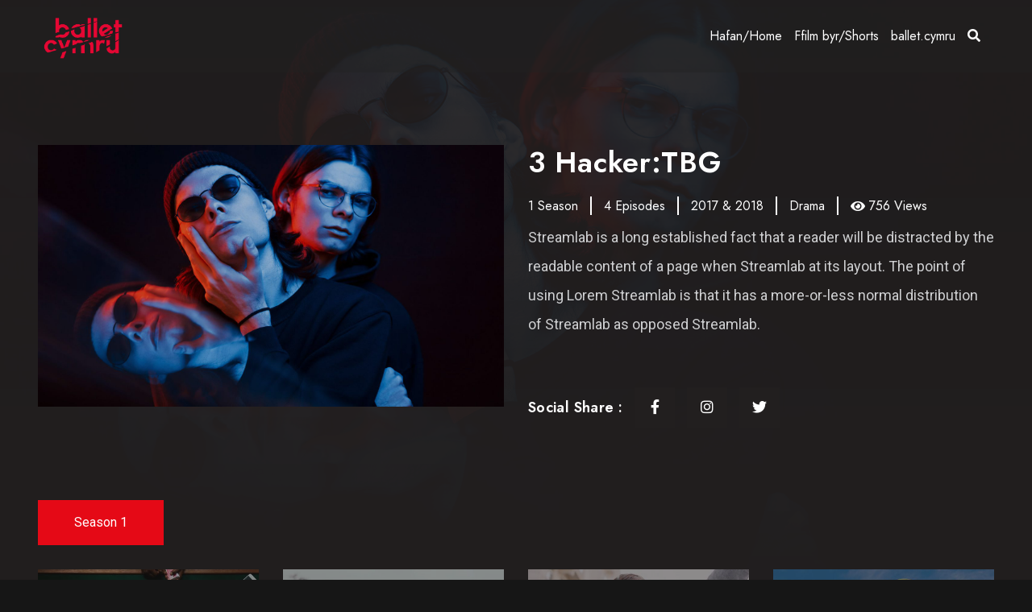

--- FILE ---
content_type: text/css
request_url: https://digitalstage.cymru/wp-content/themes/streamlab/assets/css/color/style-red.css?ver=1.0
body_size: 26781
content:
/*
Template: streamlab - Video Streaming WordPress Theme
Author: Gentechtree
Version: 1.0
Design and Developed by: Gentechtree.com

*/

/*================================================
[  Table of contents  ]
================================================
==> Moz Selection
==> General
==> Loading
==> Back to Top
==> WordPress Core
==> Button Core
==> Flaticon
==> Dummy data
==> Blog Sidebar
==> Blog
==> Pagination
==> Social Media Icons Share
==> Home Blog
==> Error
==> Header
==> Sidebar Menu
==> Breadcrumb
==> Footer
==> Team
==> Video Popup
==> Swiper Pagination
==> Page id
==> OWL Carousel
==> Banner
==> Gen Slick
==> Carousel Movies
==> Movies Single
==> Notification
==> Masvideos Breadcrumb
==> Single Tv Show
==> Single Tv Season
==> Quote From
==> Table

======================================
[ End table content ]
======================================*/

/*================================================
Moz Selectio
================================================*/
:root { --primary-color: #e50916; --primarydark-color: #b81d24; --black-color: #221f1f; --dark-color: #161616; --secondary-color: #cecfd1; --grey-color: #f5f5f1; --white-color: #ffffff; --body-fonts: 'Roboto', sans-serif; --title-fonts: 'Jost', sans-serif; }
::-moz-selection { text-shadow: none; background: var(--primary-color); color: #fff; }
::-moz-selection { text-shadow: none; background: var(--primary-color); color: #fff; }
::selection { text-shadow: none; background: var(--primary-color); color: #fff; }

/*================================================
General
================================================*/
body { background: var(--dark-color); font-family: var(--body-fonts); font-size: 1rem; font-style: normal; font-weight: normal; line-height: 2; color: var(--secondary-color); overflow-x: hidden; }
h1, h2, h3, h4, h5, h6 { font-family: var(--title-fonts); color: var(--white-color); font-style: normal; text-transform: capitalize; font-weight: 600; margin: 0; letter-spacing: 0.02em; -ms-word-wrap: break-word; word-wrap: break-word; }
h1 a, h2 a, h3 a, h4 a, h5 a, h6 a { color: inherit; }
h1 { font-size: 40px; font-style: normal; line-height: 48px; }
h2 { font-size: 36px; font-style: normal; line-height: 44px; }
h3 { font-size: 32px; font-style: normal; line-height: 40px; }
h4 { font-size: 28px; font-style: normal; line-height: 36px; }
h5 { font-size: 24px; font-style: normal; line-height: 32px; }
h6 { font-size: 20px; font-style: normal; line-height: 28px; }

/*===== HTML Tags =====*/
a, .button { color: var(--primary-color); outline: none !important; transition: all 0.5s ease-in-out; transition: all 0.5s ease-in-out; -moz-transition: all 0.5s ease-in-out; -ms-transition: all 0.5s ease-in-out; -o-transition: all 0.5s ease-in-out; -webkit-transition: all 0.5s ease-in-out; }
a:focus, a:hover { color: var(--primary-color); outline: none; text-decoration: none !important; }
p { margin-bottom: 30px; }
img { max-width: 100%; height: auto; }
pre { background: var(--white-color); padding: 15px; border: 1px solid var(--grey-color); }
hr { margin: 0; padding: 0px; border-bottom: 1px solid #e0e0e0; border-top: 0px; }
b, strong { font-weight: 600; }

/*===== Lists (Nested) =====*/
ol, ul { padding-left: 25px; margin-bottom: 1em; }
ol li { list-style: decimal; }
ol ol { padding-left: 25px; }
ul li { list-style: inherit; }

/*===== Definition Lists =====*/
dl dd { margin-bottom: 15px; }
dl dd:last-child { margin-bottom: 0px; }

/*===== Table =====*/
table { border: 2px solid #222d42; width: 100%; margin-bottom: 20px; }
table td, table th { border: 2px solid #222d42; padding: 8px; text-align: center; }

/*===== Input Textarea =====*/
input, input.form-control { background: var(--black-color); border: 1px solid var(--black-color); color: var(--white-color); width: 100%; float: left; font-size: 16px; padding: 0 15px; height: 54px; line-height: 54px; outline: none; -webkit-border-radius: 0px; -moz-border-radius: 0px; border-radius: 0px; transition: all 0.5s ease-in-out; transition: all 0.5s ease-in-out; -moz-transition: all 0.5s ease-in-out; -ms-transition: all 0.5s ease-in-out; -o-transition: all 0.5s ease-in-out; -webkit-transition: all 0.5s ease-in-out; }
input:focus, input:hover, textarea:focus, textarea:hover, .form-control:focus { border-color: var(--primarydark-color); outline: none; }
input[type="radio"], input[type="checkbox"] { width: auto; height: auto; float: none; margin-right: 5px; }
textarea { background: var(--black-color); border: 1px solid var(--black-color); color: var(--white-color); width: 100%; float: left; padding: 10px 15px; outline: none; -webkit-border-radius: 0; -moz-border-radius: 0; border-radius: 0; transition: all 0.5s ease-in-out; transition: all 0.5s ease-in-out; -moz-transition: all 0.5s ease-in-out; -ms-transition: all 0.5s ease-in-out; -o-transition: all 0.5s ease-in-out; -webkit-transition: all 0.5s ease-in-out; }
input::placeholder, textarea::placeholder { color: var(--secondary-color); }
input:-ms-input-placeholder, textarea:-ms-input-placeholder { color: var(--secondary-color); }
input::-ms-input-placeholder, textarea::-ms-input-placeholder { color: var(--secondary-color); }

/*===== Select =====*/
select, select.form-control { border: 1px solid var(--black-color); color: var(--white-color); background: var(--black-color); width: 100%; float: left; padding: 0 30px 0 30px; height: 51px; line-height: 48px; outline: none; -webkit-border-radius: 0px; -moz-border-radius: 0px; border-radius: 0px; transition: all 0.5s ease-in-out; transition: all 0.5s ease-in-out; -moz-transition: all 0.5s ease-in-out; -ms-transition: all 0.5s ease-in-out; -o-transition: all 0.5s ease-in-out; -webkit-transition: all 0.5s ease-in-out; -webkit-appearance: none; -moz-appearance: none; appearance: none; background-image: url('data:image/svg+xml;utf8,<svg fill=\'%23999999\' height=\'24\' viewBox=\'0 0 24 24\' width=\'24\' xmlns=\'http://www.w3.org/2000/svg\'><path d=\'M7 10l5 5 5-5z\'/><path d=\'M0 0h24v24H0z\' fill=\'none\'/></svg>'); background-repeat: no-repeat; background-position: right 16px bottom 50%; background-size: 20px 20px; }

/*===== Container =====*/
.container, .elementor-section.elementor-section-boxed>.elementor-container { max-width: 1710px; }
.content-area .site-main { padding: 90px 0; display: inline-block; width: 100%; overflow: hidden; float: left; }

/*================================================
Loading
================================================*/
#gen-loading { flex-direction: column; justify-content: center; align-items: center; position: fixed; display: flex; top: 0; left: 0; right: 0; bottom: 0; z-index: 9999; width: 100%; height: 100%; background: var(--dark-color); }
#gen-loading img { height: 75px; }

/*================================================
Back to Top
================================================*/
#back-to-top .top { position: fixed; bottom: 75px; right: 30px; margin: 0px; color: var(--white-color); background: var(--primary-color); z-index: 999; border: 1px solid var(--primary-color); font-size: 26px; width: 50px; height: 50px; text-align: center; line-height: 50px; -webkit-border-radius: 00px; -moz-border-radius: 00px; border-radius: 00px; }
#back-to-top .top:hover { background: var(--primarydark-color); color: var(--white-color); border: 1px solid var(--primarydark-color); }

/*================================================
WordPress Core
================================================*/
.alignnone { margin: 5px 20px 20px 0; }
.aligncenter, div.aligncenter { display: block; margin: 5px auto 15px auto; }
.alignright { float: right; margin: 5px 0 20px 20px; }
.alignleft { float: left; margin: 5px 20px 20px 0; }
a img.alignright { float: right; margin: 5px 0 20px 20px; }
a img.alignnone { margin: 5px 20px 20px 0; }
a img.alignleft { float: left; margin: 5px 20px 20px 0; }
a img.aligncenter { display: block; margin-left: auto; margin-right: auto; }
.wp-caption { background: var(--black-color); border: 1px solid #222d42; max-width: 96%; padding: 5px; text-align: center; }
.wp-caption.alignnone { margin: 5px 20px 20px 0; }
.wp-caption.alignleft { margin: 5px 20px 20px 0; }
.wp-caption.alignright { margin: 5px 0 20px 20px; }
.wp-caption img { border: 0 none; height: auto; margin: 0; max-width: 98.5%; padding: 0; width: auto; }
.wp-caption p.wp-caption-text { font-size: 11px; line-height: 17px; margin: 0; padding: 0 4px 5px; }
.wp-block-audio figcaption, .wp-block-video figcaption, .wp-block-image figcaption, .wp-block-gallery .blocks-gallery-image figcaption, .wp-block-gallery .blocks-gallery-item figcaption { font-size: 14px; line-height: 1.6; margin: 0; padding: 0.5rem; text-align: center; }
.wp-block-gallery figcaption.blocks-gallery-caption { margin-bottom: 10px; }
.bypostauthor { display: block; }
.wp-caption-text { font-size: 14px; margin: 4px 0 0; line-height: normal; }

/*===== Text meant only for screen readers =====*/
.screen-reader-text { clip: rect(1px, 1px, 1px, 1px); position: absolute !important; white-space: nowrap; height: 0px; width: 1px; overflow: hidden; }
.screen-reader-text:focus { background-color: var(--grey-color); border-radius: 3px; box-shadow: 0 0 2px 2px rgba(0, 0, 0, 0.6); clip: auto !important; color: #21759b; display: block; font-size: 14px; font-size: 0.875rem; font-weight: 600; height: auto; left: 5px; line-height: normal; padding: 15px 23px 14px; text-decoration: none; top: 5px; width: auto; z-index: 100000; }

/*================================================
Button Core
================================================*/
input[type="button"], [type="reset"], [type="submit"] { padding: 12px 30px; font-family: var(--title-fonts); font-size: 16px; background: var(--primary-color); color: var(--white-color); text-transform: capitalize; color: var(--white-color) !important; display: inline-block; border: none; width: auto; height: auto; line-height: 2; text-transform: uppercase; -webkit-border-radius: 0px; -moz-border-radius: 0px; border-radius: 0px; transition: all 0.5s ease-in-out; transition: all 0.5s ease-in-out; -moz-transition: all 0.5s ease-in-out; -ms-transition: all 0.5s ease-in-out; -o-transition: all 0.5s ease-in-out; -webkit-transition: all 0.5s ease-in-out; }
[type="button"]:hover, [type="reset"]:hover, [type="submit"]:hover { color: var(--white-color) !important; }
.gen-button { text-transform: uppercase; position: relative; width: auto; font-weight: 400; background: var(--primary-color); color: var(--white-color); font-family: var(--title-fonts); font-size: 16px; padding: 12px 30px; line-height: 2; vertical-align: middle; border: none; display: inline-block; overflow: hidden; -webkit-border-radius: 0px; -moz-border-radius: 0px; border-radius: 0px; }
.gen-button span { z-index: 9; position: relative; }
.gen-button i { margin-right: 10px; }
.gen-button:hover, .gen-button:focus { color: var(--white-color); background: var(--primarydark-color); }

/*===== Button link =====*/
.gen-button.gen-button-link { padding: 0; background: transparent; color: var(--white-color); -webkit-border-radius: 0px; -moz-border-radius: 0px; border-radius: 0px; }
.gen-button.gen-button-link:hover { color: var(--white-color); }
.gen-button.gen-button-link i { margin-right: 10px; height: 56px; width: 56px; display: inline-block; line-height: 56px; background: var(--white-color); color: var(--primary-color); text-align: center; -webkit-border-radius: 900px; -moz-border-radius: 900px; border-radius: 900px; transition: all 0.5s ease-in-out; transition: all 0.5s ease-in-out; -moz-transition: all 0.5s ease-in-out; -ms-transition: all 0.5s ease-in-out; -o-transition: all 0.5s ease-in-out; -webkit-transition: all 0.5s ease-in-out; }
.gen-button.gen-button-link:hover i { background: var(--primary-color); color: var(--white-color); }

/*===== Button outline =====*/
.gen-button.gen-button-outline { background: transparent; border: 1px solid var(--primary-color); color: var(--primary-color); }
.gen-button.gen-button-outline:hover { color: var(--blue-color); border: 1px solid var(--blue-color) }

/*================================================
Flaticon
================================================*/
[class^="flaticon-"]:before, [class*=" flaticon-"]:before, [class^="flaticon-"]:after, [class*=" flaticon-"]:after { font-family: "Flaticon"; font-size: inherit; font-style: normal; line-height: inherit; margin-left: 0; }

/*================================================
Dummy data
================================================*/
.gen-sticky-post-label { padding: 5px 15px; background: var(--primary-color); color: var(--white-color); margin-bottom: 15px; display: inline-block; font-size: 14px; line-height: 22px; -webkit-border-radius: 900px; -moz-border-radius: 900px; border-radius: 900px; }
.gen-sticky-post-label i { margin-right: 5px; }
.wp-block-button__link, .wp-block-file a.wp-block-file__button { background: var(--primary-color); color: var(--white-color) !important; font-size: 16px; }
.wp-block-button__link:hover, .wp-block-file a.wp-block-file__button:hover { background: var(--primarydark-color); color: var(--white-color); }
.is-style-outline .wp-block-button__link, .wp-block-button__link.is-style-outline { border-color: var(--primary-color); color: var(--primary-color) !important; }
.is-style-outline .wp-block-button__link:hover, .wp-block-button__link.is-style-outline:hover { background: transparent; border-color: var(--dark-color); color: var(--dark-color) !important; }
.is-style-squared .wp-block-button__link { border-radius: 0; }
.wp-block-button { margin-bottom: 30px; }
.wp-block-cover.has-background-dim { color: var(--white-color); }
blockquote { background: var(--black-color); padding: 15px 30px; border: 2px solid #222d42; border-radius: 0; border-left: 5px solid var(--primary-color); margin-bottom: 30px; }
blockquote cite { font-family: var(--title-fonts); color: var(--primary-color); text-transform: uppercase; font-weight: 600; font-style: italic; }
blockquote strong { font-family: var(--title-fonts); color: var(--primary-color); font-style: italic; font-weight: 600; }
.wp-block-pullquote.is-style-solid-color blockquote { color: var(--secondary-color); }
.gen-blog-post .gen-blog-contain blockquote p { margin-bottom: 0; }
.gen-blog-post .gen-blog-contain p:last-child { margin-bottom: 0; }
.post-password-form input { float: none; }
.post-password-form input[type="password"], .gen-blog-post .gen-blog-contain .wp-block-archives-dropdown select { background-color: var(--dark-color); border: 1px solid var(--dark-color); }
.wp-block-latest-posts__post-author, .wp-block-latest-posts__post-date { color: var(--secondary-color); }
.gen-blog-post .gen-blog-contain table td, .gen-blog-post .gen-blog-contain table th, .gen-comment-area table td, .gen-comment-area table th { border-color: #222d42; background: var(--black-color); }
.gen-comment-area { display: inline-block; width: 100%; }
.gen-blog-contain .wp-block-archives, .gen-blog-contain .wp-block-archives-dropdown, .gen-blog-contain .wp-block-categories, .gen-blog-contain .wp-block-latest-posts, .gen-blog-contain .wp-block-tag-cloud, .gen-blog-contain .wp-block-search { margin: 0 0 30px; padding: 0; display: inline-block; width: 100%; float: left; }
.gen-blog-contain .wp-block-archives li { list-style-type: none; }
.has-dates .wp-block-latest-comments__comment, .has-excerpts .wp-block-latest-comments__comment, .wp-block-latest-comments__comment { display: inline-block; width: 100%; }

/*===== Gallery =====*/
.gallery-item .gallery-caption { font-size: 14px; line-height: 22px; }
.gallery-size-thumbnail .gallery-item { margin-right: 2%; width: 18.4%; margin-bottom: 2%; display: inline-block; vertical-align: top; }
.gallery.gallery-size-thumbnail { display: inline-block; width: 100%; }
.gallery-size-thumbnail .gallery-item img { margin-bottom: 10px; }
.gallery-columns-1 .gallery-item { width: 100%; margin-right: 0px; }
.gallery-columns-2 .gallery-item { width: 48%; }
.gallery-columns-3 .gallery-item { width: 31.3%; }
.gallery-columns-4 .gallery-item { width: 23%; }
.gallery-columns-5 .gallery-item { width: 18%; }
.gallery-columns-6 .gallery-item { width: 14.6%; }
.gallery-columns-7 .gallery-item { width: 12.2%; }
.gallery-columns-8 .gallery-item { width: 10.5%; }
.gallery-columns-9 .gallery-item { width: 9.1%; }

/*===== Calendar =====*/
.gen-blog-contain .wp-block-calendar { display: inline-block; width: 100%; margin-bottom: 30px; }
.wp-block-calendar table caption, .wp-block-calendar table tbody { color: var(--secondary-color); }
.wp-calendar-table { margin-bottom: 0; }
.wp-calendar-table caption { padding: 0 0 15px; color: var(--dark-color); text-align: center; caption-side: top; }
.wp-calendar-nav .wp-calendar-nav-prev { width: 50%; border: 1px solid #222d42; display: inline-block; float: left; text-align: center; border-right: 0; padding: 4px; border-top: 0; color: var(--secondary-color); text-decoration: none; background: var(--dark-color); }
.wp-calendar-nav .wp-calendar-nav-next { width: 50%; border: 1px solid #222d42; display: inline-block; float: left; text-align: center; padding: 4px; border-top: 0; color: var(--secondary-color); text-decoration: none; background: var(--dark-color); }
.wp-calendar-nav .pad { display: none; }
.wp-calendar-nav span a { color: var(--secondary-color); text-decoration: none; }
.wp-calendar-nav span a:hover { color: var(--primary-color); }

/*=====  Tags =====*/
.wp-block-tag-cloud .tag-cloud-link { font-size: 14px !important; background: var(--primary-color); margin: 0 10px 10px 0; display: inline-block; float: left; color: var(--white-color); padding: 4px 8px; border: 1px solid var(--primary-color); transition: all 0.5s ease-in-out; -webkit-transition: all 0.5s ease-in-out; -o-transition: all 0.5s ease-in-out; -moz-transition: all 0.5s ease-in-out; -ms-transition: all 0.5s ease-in-out; -webkit-border-radius: 0; -moz-border-radius: 0; border-radius: 0; }
.wp-block-tag-cloud .tag-cloud-link:hover { border-color: var(--primarydark-color); background: var(--primarydark-color); color: var(--white-color); }

/*=====  Blog Page Link =====*/
.page-links { margin: 15px 0 10px; clear: both; }
.gen-blog-contain .page-links a, .page-links > span.page-number, .page-links a, .page-links .post-page-numbers { border: none; width: 30px; height: 30px; line-height: 30px; text-align: center; background: var(--dark-color); margin-left: 5px; padding: 0px; display: inline-block; color: var(--white-color); }
.gen-blog-contain .page-links a:hover, .page-links .post-page-numbers.current { text-decoration: none; border-color: transparent; background: var(--primary-color); color: var(--white-color); }
.gen-blog-contain .page-links > span.page-number, .page-links > span.page-number { background: var(--primary-color); color: var(--white-color); }
article.hentry .gen-blog-contain .page-links a:hover { color: #fff; }
.wp-block-table.is-style-stripes td { border-color: #eaeaea; }
.wp-block-table td, .wp-block-table th { text-align: left; }
.wp-block-latest-posts.is-grid.has-dates { margin: 0; }
.wp-block-table.is-style-stripes tbody tr:nth-child(odd) td { background-color: var(--black-color); }
article.hentry.format-audio .gen-post-media p:nth-child(-n+2) { display: inline-block; margin-bottom: 0; padding-top: 30px; }
article.hentry.format-audio .gen-post-media p { margin-bottom: 0; padding-left: 30px; }
article.hentry.format-audio .gen-post-media p { margin-bottom: 0; padding-left: 30px; }
article.hentry.format-video .gen-post-media p { margin-bottom: 0; }
article.hentry.format-video .gen-post-media { text-align: center; }
article.hentry.format-audio .gen-post-media embed, article.hentry.format-video .gen-post-media iframe { width: 100%; }

/*================================================
Blog Sidebar
================================================*/
.widget { margin-bottom: 30px; display: inline-block; width: 100%; float: left; position: relative; padding: 30px; background: var(--black-color); border: none; -webkit-border-radius: 0; -moz-border-radius: 0; border-radius: 0; -webkit-border-radius: 0; -moz-border-radius: 0; border-radius: 0; }
.widget:last-child { margin-bottom: 0; }

/*+++++ Widget Title +++++*/
.widget .widget-title { margin-bottom: 15px; padding: 0; font-size: 24px; position: relative; line-height: 32px; }

/*+++++ SideBar - Search +++++*/
.widget.widget_search .widget-title { color: var(--white-color); }
.widget.widget_search .widget-title:before { background: var(--white-color); }
.widget.widget_search input { border: 1px solid transparent; color: var(--dark-color); background: var(--white-color); }
.widget.widget_search input:focus, .widget.widget_search input:hover { border: 1px solid transparent; color: var(--primary-color); }
.widget.widget_search input::placeholder { color: var(--dark-color); }
.widget.widget_search input:-ms-input-placeholder { color: var(--dark-color); }
.widget.widget_search input::-ms-input-placeholder { color: var(--dark-color); }
.search-form { position: relative; }
.search-form label { width: 100%; margin-bottom: 0; float: left; width: 100%; }
.search-submit { border: none; padding: 0; position: absolute; text-align: center; color: var(--white-color) !important; line-height: 54px; height: 54px; width: 54px; top: 0; right: 0; transition: all 0.5s ease-in-out; transition: all 0.5s ease-in-out; -moz-transition: all 0.5s ease-in-out; -ms-transition: all 0.5s ease-in-out; -o-transition: all 0.5s ease-in-out; -webkit-transition: all 0.5s ease-in-out; }
.search-submit:before { content: "\f002"; font-family: "Font Awesome 5 Free"; font-weight: 600; }
.search-submit:hover { color: var(--white-color) !important; background: var(--primarydark-color); outline: none; }

/*+++++ widget-menu +++++*/
.widget ul { padding: 0; margin: 0; }
.widget ul li { list-style: none; margin: 0 0 15px 0; }
.widget ul li:last-child { margin-bottom: 0; }
.widget ul ul.children { padding-left: 25px; margin-top: 15px; }
.widget ul li a { padding: 0 0 0 20px; color: var(--white-color); position: relative; -ms-word-wrap: break-word; word-wrap: break-word; position: relative; }
.widget ul li a:hover { color: var(--primary-color); text-decoration: none; }
.widget.widget_archive ul li>a:before, .widget.widget_categories ul li>a:before, .widget.widget_meta ul li a:before, .widget.widget_recent_comments ul li:before, .widget.widget_recent_entries ul li>a:before, .widget.widget_nav_menu ul li>a:before, .widget.widget_pages ul li a:before { position: absolute; content: '\f054'; left: 0; font-size: 12px; top: 3px; color: inherit; font-family: "Font Awesome 5 Free"; line-height: normal; font-weight: 900; }

/*+++++ SideBar - Recent Comments +++++*/
.widget.widget_recent_comments #recentcomments li, .widget.widget_recent_comments ul li { padding-left: 20px; position: relative; }
.widget.widget_recent_comments #recentcomments li.recentcomments span a, .widget.widget_recent_comments ul li.recentcomments span a { color: var(--white-color); }
.widget.widget_recent_comments #recentcomments li.recentcomments a:before, .widget.widget_recent_comments ul li.recentcomments a:before { display: none; }
.widget.widget_recent_comments #recentcomments li.recentcomments a, .widget.widget_recent_comments ul li.recentcomments a { color: var(--primary-color); }
.widget.widget_recent_comments #recentcomments li.recentcomments a:hover, .widget.widget_recent_comments ul li.recentcomments a:hover { color: var(--primary-color); text-decoration: underline !important; }
.widget.widget_recent_comments ul li:before, .widget.widget_recent_comments ul li:before { content: '\f27a'; font-size: 12px; top: 10px; font-weight: 600; }
.widget.widget_archive ul > li a:before { left: 0; top: 5px; font-size: 10px; }
.widget.widget_archive ul li { font-weight: 400; color: var(--primary-color); }

/*+++++  SideBar Calendar  +++++*/
.widget_calendar table caption { caption-side: inherit; padding: 0 0 10px; color: var(--white-color); font-weight: 600; }
.widget_calendar table#wp-calendar { width: 100%; text-align: center; margin-bottom: 0; margin-top: 0; background: var(--dark-color); }
.widget_calendar .calendar_wrap td#today { background: var(--primary-color); color: var(--white-color); }
.widget_calendar .calendar_wrap td#today a { color: var(--white-color); }
.widget_calendar .calendar_wrap table th { background: var(--dark-color); color: var(--white-color); }
.widget_calendar .calendar_wrap table th, .widget_calendar .calendar_wrap table td { padding: 8px; text-align: center; }

/*+++++  widget_categories  +++++*/
.widget.widget_categories ul li>a { padding-left: 30px; }
.widget.widget_categories ul > li a:before { left: 0; top: 4px; content: '\f07c'; font-weight: 400; font-size: 14px; }
.widget_categories ul > li:last-child { margin-bottom: 0; }

/*+++++  Meta - widget RSS +++++*/
.widget.widget_rss ul li { margin-bottom: 30px; }
.widget.widget_rss ul li:last-child { margin-bottom: 0; }
.widget.widget_rss ul li a { padding-left: 0; font-size: 16px; color: var(--white-color); font-weight: 600; font-family: var(--title-fonts); }
.widget.widget_rss ul li a:hover { color: var(--primary-color); }
.widget.widget_rss ul li a:before { display: none; }
.widget.widget_rss ul li cite { font-weight: 600; margin-top: 5px; display: inline-block; width: 100%; }
.widget.widget_rss ul li .rss-date { font-size: 14px; color: var(--primary-color); line-height: 1; float: left; display: inline-block; width: 100%; margin: 5px 0; }

/*+++++ widget Nav Menu +++++*/
.widget.widget_nav_menu ul li .sub-menu, .widget ul.menu li .sub-menu { display: block !important; padding-left: 15px; margin-top: 15px; }

/*+++++  SideBar - widget Recent Entries +++++*/
.widget_recent_entries ul li .post-date { font-weight: 600; color: var(--dark-color); }

/*+++++ SideBar - Tags +++++*/
.widget_tag_cloud .tag-cloud-link { font-size: 14px !important; background: var(--dark-color); margin: 0 10px 10px 0; display: inline-block; float: left; color: var(--white-color); padding: 2px 12px; -webkit-border-radius: 0; -moz-border-radius: 0; border-radius: 0; border: 1px solid var(--dark-color); transition: all 0.5s ease-in-out; -webkit-transition: all 0.5s ease-in-out; -o-transition: all 0.5s ease-in-out; -moz-transition: all 0.5s ease-in-out; -ms-transition: all 0.5s ease-in-out; }
.widget_tag_cloud .tag-cloud-link:hover { border-color: var(--primary-color); background: var(--primary-color); color: var(--white-color); }

/*+++++ widget Dropdown +++++*/
.widget select, .widget select.form-control { background-color: var(--dark-color); border-color: var(--dark-color); }
@media(max-width:1023px) {
	.sidebar.widget-area { margin-top: 45px; }
}

/*===== Comments Box =====*/
.comment-respond { margin-top: 0; display: inline-block; width: 100%; }
.commentlist .comment .comment-respond { margin-bottom: 15px; }
.gen-comment-area .comments-title, .comment-respond .comment-reply-title { padding-top: 45px; position: relative; margin: 0; padding-bottom: 0; }
.comment-respond .comment-reply-title a { font-weight: 600; color: var(--primary-color); font-size: 60%; margin-left: 30px; }
.comment-respond .comment-reply-title a:hover { color: var(--primary-color); text-decoration: none; }
.commentlist { margin: 0; padding: 0; list-style: none; }
.commentlist .comment { margin-top: 30px; margin-bottom: 0; vertical-align: top; padding: 0; list-style: none; }
.commentlist .gen-comment-info { padding: 30px; border: 1px solid var(--black-color); position: relative; background: var(--black-color); -webkit-border-radius: 0; -moz-border-radius: 0; border-radius: 0; }
.commentlist ol.children { padding-left: 60px; }
.commentlist .gen-comment-wrap { display: -ms-flexbox; display: flex; -ms-flex-align: start; align-items: flex-start; }
.commentlist .gen-comment-avatar { padding-right: 15px; }
.commentlist .gen-comment-avatar img { -webkit-border-radius: 900px; -moz-border-radius: 900px; border-radius: 900px; }
.commentlist .gen-comment-box { position: relative; display: inline-block; width: 100%; }
.commentlist .gen-comment-box .title:hover { text-decoration: none; color: var(--primary-color); }
.commentlist .comment-content p { margin: 0; }
.commentlist .gen-comment-info .reply a { position: absolute; right: 30px; top: 30px; margin: 0; font-size: 14px; line-height: 22px; text-transform: uppercase; }
.commentlist .gen-comment-info .reply a:hover { color: var(--primary-color); text-decoration: none; }
.no-comments, .comment-awaiting-moderation { font-style: italic; margin: 15px 0; }

/*===== Comments Form =====*/
.comment-respond .comment-notes, .comment-respond .logged-in-as { padding: 0; margin: 0 0 30px; }
.comment-respond .comment-form-comment { margin-top: 0; margin-bottom: 30px; display: inline-block; width: 100%; float: left; }
.comment-respond .comment-form-author, .comment-respond .comment-form-email, .comment-respond .comment-form-url { float: left; width: 33.11111%; display: inline-block; margin: 0 15px 30px 0; }
.comment-respond .comment-form-url { margin-right: 0; }
.comment-respond .form-submit { display: inline-block; width: 100%; margin-bottom: 0; float: left; }
.commentlist .comment-respond .comment-form-author, .comment-respond .comment-form-email, .comment-respond .comment-form-url { width: 32.2222%; float: left; }

/*===== Comments Form =====*/
ol.commentlist .pingback, ol.commentlist .trackback { margin-left: 25px; }

/*================================================
Blog
================================================*/
.gen-blog-contain .wp-block-group.has-background { color: var(--black-color); padding: 30px; }
.gen-blog-contain .wp-block-media-text.has-background { color: var(--black-color); }
.single-post .gen-blog-post { margin-bottom: 0; }
.gen-blog-post { margin-bottom: 30px; display: inline-block; width: 100%; background: var(--black-color); }
.gen-blog-post .gen-post-media { overflow: hidden; margin-bottom: 0; position: relative; }
.gen-blog-post .gen-post-media img { -webkit-transform: scale(1); transform: scale(1); -webkit-transition: 0.5s ease-in-out; transition: 0.5s ease-in-out; }
.gen-blog-post:hover .gen-post-media img { -webkit-transform: scale(1.1); transform: scale(1.1); }
.gen-blog-post .gen-blog-contain { padding: 30px; display: inline-block; position: relative; width: 100%; }
.gen-blog-col-3 .gen-blog-post .gen-blog-contain .gen-blog-title { font-size: 22px; line-height: 30px; }
.gen-blog-post .gen-blog-contain .gen-blog-title { font-size: 28px; line-height: 36px; margin: 0 0 5px; }
.gen-blog-post .gen-post-meta ul { margin: 0 0 15px; padding: 0; width: 100%; display: -ms-flexbox !important; display: flex !important; }
.gen-blog-post .gen-post-meta ul li { list-style: none; float: left; display: inline-block; margin-right: 20px; align-self: center !important; font-family: var(--title-fonts); font-size: 14px; line-height: 22px; text-transform: uppercase; }
.gen-blog-post .gen-post-meta ul li:last-child { margin-right: 0; }
.gen-blog-post .gen-post-meta ul li a { color: var(--white-color); }
.gen-blog-post .gen-post-meta ul li a:hover { color: var(--primary-color); }
.gen-blog-post .gen-post-meta ul li i { margin-right: 10px; color: var(--primary-color); }
@media(max-width:1399px) {
	.comment-respond .comment-form-author, .comment-respond .comment-form-email, .comment-respond .comment-form-url { float: left; width: 31.66%; }
}
@media(max-width:767px) {
	.commentlist ol.children { padding-left: 30px; }
	.commentlist .gen-comment-info { padding: 15px; }
	.commentlist .gen-comment-info .reply a { right: 15px; top: 15px; }
	.comment-respond .comment-form-author, .comment-respond .comment-form-email, .comment-respond .comment-form-url { width: 100%; margin-right: 0; }
	.commentlist .gen-comment-avatar { width: 90px; }
}
@media(max-width:479px) {
	.commentlist .gen-comment-wrap { display: -ms-flexbox; display: inline-block; -ms-flex-align: start; align-items: inherit; width: 100%; }
	.commentlist .gen-comment-avatar { margin: 0 0 15px 0; }
	.gen-blog-post .gen-blog-contain { padding: 15px; }
	.gen-blog-post .gen-post-meta ul li { font-size: 14px; margin-bottom: 5px; }
}

/*================================================
Pagination
================================================*/
.gen-pagination .page-numbers { display: -ms-flexbox; display: flex; padding-left: 0; list-style: none; padding: 0; margin: 0; }
.gen-pagination .page-numbers li:first-child .page-numbers { margin-left: 0; }
.gen-pagination .page-numbers li .page-numbers { position: relative; display: block; padding: 0px 15px; height: 50px; width: 50px; text-align: center; line-height: 46px; margin: 0 5px; color: var(--white-color); background-color: var(--black-color); border: 2px solid var(--black-color); -webkit-border-radius: 0; -moz-border-radius: 0; border-radius: 0; }
.gen-pagination .page-numbers li .page-numbers:hover { color: var(--white-color); text-decoration: none; background-color: var(--primary-color); border-color: var(--primary-color); z-index: 2; }
.gen-pagination .page-numbers li .page-numbers:focus { box-shadow: none; outline: 0; z-index: 2; }
.gen-pagination .page-numbers li .page-numbers:not(:disabled):not(.disabled) { cursor: pointer }
.gen-pagination .page-numbers li .page-numbers.current { color: var(--white-color); background: var(--primary-color); border-color: var(--primary-color); z-index: 1; -webkit-transition: all 0.5s ease-out 0s; -moz-transition: all 0.5s ease-out 0s; -ms-transition: all 0.5s ease-out 0s; -o-transition: all 0.5s ease-out 0s; transition: all 0.5s ease-out 0s; }
.gen-pagination .page-numbers li .next.page-numbers, .gen-pagination .page-numbers li .prev.page-numbers { width: auto; }
@media(max-width:767px) {
	.gen-pagination .page-numbers li .next.page-numbers, .gen-pagination .page-numbers li .prev.page-numbers { width: auto; display: none; }
}
@media(max-width:767px) {
	.gen-pagination .page-numbers li .page-numbers { padding: 0px 10px; height: 45px; width: 45px; line-height: 42px; }
}

/*================================================
Home Blog
================================================*/
.gen-blog .swiper-container .gen-blog-post { margin-bottom: 0; }
.gen-blog .swiper-container .gen-blog-post .gen-post-media .menu { display: none; }
.gen-blog .gen-blog-post .gen-blog-bottom { display: flex; align-items: center; justify-content: space-between; }
.gen-blog .swiper-container .gen-blog-post .gen-blog-contain .gen-blog-title { font-size: 24px; line-height: 32px; }

/*================================================
Error
================================================*/
.gen-error-block { text-align: center; }
.gen-error-block .gen-errot-text { font-size: 420px; font-family: var(--title-fonts); color: var(--white-color); line-height: 0.8; margin-bottom: 30px; font-style: normal; text-transform: uppercase; font-weight: 600; }
@media(max-width:1023px) {
	.gen-error-block .gen-errot-text { font-size: 320px; }
}
@media(max-width:767px) {
	.gen-error-block .gen-errot-text { font-size: 200px; }
	.gen-error-block h2 { font-size: 26px; line-height: 34px; }
}
@media(max-width:479px) {
	.gen-error-block .gen-errot-text { font-size: 130px; }
}

/*================================================
Header
================================================*/
.animated { -webkit-animation-duration: 1.25s; animation-duration: 1.25s; }
.fadeInDown { animation-name: fadeInDown }
@keyframes fadeInLeft {
	from { opacity: 0; transform: translate3d(-100%, 0, 0) }
	to { opacity: 1; transform: none }
}
header#gen-header { position: relative; display: inline-block; width: 100%; clear: both; background: var(--dark-color); z-index: 99; }
header#gen-header.gen-header-sticky { position: fixed; top: 0; left: 0; display: inline-block; width: 100%; -webkit-box-shadow: 0px 5px 15px 0px rgba(0, 33, 85, 0.1); -moz-box-shadow: 0px 5px 15px 0px rgba(0, 33, 85, 0.1); box-shadow: 0px 5px 15px 0px rgba(0, 33, 85, 0.1); }

/*===== Header Top Bar =====*/
header#gen-header .gen-top-header { background: var(--dark-color); padding: 0; font-size: 14px; }
header#gen-header .gen-top-header .gen-header-contact.text-right ul { float: right; }
header#gen-header .gen-top-header .gen-header-contact ul { margin: 0; padding: 0; }
header#gen-header .gen-top-header .gen-header-contact ul li { list-style: none; display: inline-block; color: var(--white-color); border-left: 1px solid rgba(255, 255, 255, 0.1); padding: 10px 20px; float: left; }
header#gen-header .gen-top-header .gen-header-contact ul li:last-child { margin-right: 0; border-right: 1px solid rgba(255, 255, 255, 0.1); }
header#gen-header .gen-top-header .gen-header-contact ul li i { margin-right: 10px; }
header#gen-header .gen-top-header .gen-header-contact ul li a { color: var(--white-color); }
header#gen-header .gen-top-header .gen-header-contact ul li a:hover { color: var(--white-color); background: transparent; }
header#gen-header .gen-top-header .text-right .gen-header-social ul, header#gen-header .gen-top-header .gen-header-social.text-right ul { float: right; }
header#gen-header .gen-top-header .gen-header-social ul { margin: 0; padding: 0; }
header#gen-header .gen-top-header .gen-header-social ul li { list-style: none; display: inline-block; float: left; border-left: 1px solid rgba(255, 255, 255, 0.1); }
header#gen-header .gen-top-header .gen-header-social ul li a { color: var(--white-color); padding: 10px 20px; display: inline-block; }
header#gen-header .gen-top-header ul li a:hover { color: var(--white-color); background: var(--primary-color) }
header#gen-header .gen-top-header .gen-header-social ul li:last-child { border-right: 1px solid rgba(255, 255, 255, 0.1); }

/*===== Logo =====*/
header#gen-header .gen-bottom-header .navbar .navbar-brand { line-height: 80px; }
header#gen-header .gen-bottom-header .navbar .navbar-brand img { height: 65px; max-width: inherit; }

/*===== Header Navbar Bar =====*/
header#gen-header .gen-bottom-header { min-height: 90px; }
header#gen-header .gen-bottom-header .navbar { padding: 0; }
header#gen-header .gen-bottom-header .navbar .gen-menu-contain { display: inline-block; width: 100%; }
header#gen-header .gen-bottom-header .navbar .navbar-nav { float: right; }
header#gen-header .gen-bottom-header .navbar .navbar-nav li { position: relative; display: inline-block; float: left; margin-right: 30px; color: var(--white-color); line-height: 90px; font-weight: 400; }
header#gen-header .gen-bottom-header .navbar .navbar-nav li:last-child { margin-right: 0; }
header#gen-header .gen-bottom-header .navbar .navbar-nav li a { color: var(--white-color); font-family: var(--title-fonts); }
header#gen-header .gen-bottom-header .navbar .navbar-nav li a:focus, header#gen-header .gen-bottom-header .navbar .navbar-nav li a:hover, header#gen-header .gen-bottom-header .navbar .navbar-nav li.current-menu-item a, header#gen-header .gen-bottom-header .navbar .navbar-nav li.current_page_item a, header#gen-header .gen-bottom-header .navbar .navbar-nav li:hover a, header#gen-header .gen-bottom-header .navbar .navbar-nav li.current-menu-ancestor a { color: var(--primary-color); }

/*===== Sub Menu Bar =====*/
header#gen-header .gen-bottom-header .navbar .navbar-nav li .sub-menu { display: none; }
header#gen-header .gen-bottom-header .navbar .navbar-nav li:hover .sub-menu { display: block; background: var(--dark-color); position: absolute; top: 100%; left: 0; padding-left: 0; display: inline-block; width: 210px; z-index: 999; -webkit-box-shadow: 0px 5px 15px 0px rgba(0, 33, 85, 0.1); -moz-box-shadow: 0px 5px 15px 0px rgba(0, 33, 85, 0.1); box-shadow: 0px 5px 15px 0px rgba(0, 33, 85, 0.1); }
header#gen-header .gen-bottom-header .navbar .navbar-nav li .sub-menu li { line-height: 2; padding: 0; margin: 0; display: inline-block; width: 100%; color: var(--white-color); }
header#gen-header .gen-bottom-header .navbar .navbar-nav li i { margin-left: 10px; font-size: 12px; color: var(--white-color); opacity: 0.3; }
header#gen-header .gen-bottom-header .navbar .navbar-nav li .sub-menu li a { line-height: 2; text-transform: capitalize; padding: 10px 15px; display: inline-block; width: 100%; color: var(--white-color); font-size: 14px; }
header#gen-header .gen-bottom-header .navbar .navbar-nav li .sub-menu li a:focus, header#gen-header .gen-bottom-header .navbar .navbar-nav li .sub-menu li a:hover, header#gen-header .gen-bottom-header .navbar .navbar-nav li .sub-menu li.current-menu-item>a { background: var(--primary-color); color: var(--white-color); }
@media screen and (max-width:4000px) and (min-width:1023px) {
	header#gen-header .gen-bottom-header .navbar .navbar-nav li:hover>.sub-menu { display: block !important; }
}

/*===== Navigation Sub Menu =====*/
header#gen-header .gen-bottom-header .navbar .navbar-nav li .sub-menu li>.sub-menu { display: none; }
header#gen-header .gen-bottom-header .navbar .navbar-nav li .sub-menu li:hover>.sub-menu { position: absolute; top: 0; right: 100%; left: inherit; display: block; background: var(--dark-color); padding-left: 0; display: inline-block; width: 200px; }
header#gen-header .gen-bottom-header .navbar .navbar-nav li:hover .sub-menu li.menu-item-has-children>.gen-submenu-icon { opacity: 1; position: absolute; top: 12px; right: 15px; line-height: 2; font-size: 12px; color: var(--white-color); -moz-transform: rotate(270deg); -webkit-transform: rotate(270deg); -o-transform: rotate(270deg); -ms-transform: rotate(270deg); transform: rotate(270deg); }
header#gen-header .gen-bottom-header .navbar .navbar-nav li .sub-menu>li.menu-item-has-children:hover>.gen-submenu-icon { color: var(--white-color); }
header#gen-header .gen-bottom-header .navbar .navbar-nav li .sub-menu>li.menu-item-has-children:hover { background: var(--primary-color); color: var(--white-color); }
header#gen-header .gen-bottom-header .navbar .navbar-nav li .sub-menu li.menu-item-has-children:hover>a { color: var(--white-color); transition: all 0s ease-in-out; transition: all 0s ease-in-out; -moz-transition: all 0s ease-in-out; -ms-transition: all 0s ease-in-out; -o-transition: all 0s ease-in-out; -webkit-transition: all 0s ease-in-out; }

/*===== Navigation search =====*/
header#gen-header .gen-menu-search-block { position: relative; margin: 0 30px 0 0; }
header#gen-header .gen-menu-search-block a { color: var(--white-color); font-size: 16px; width: 18px; display: inline-block; }
header#gen-header .gen-search-form { position: absolute; top: 59px; right: -30px; width: 350px; padding: 15px; z-index: 999; display: none; background: var(--black-color); -webkit-border-radius: 0; -moz-border-radius: 0; border-radius: 0; }
header#gen-header .gen-button:hover .gen-button-line-left { width: calc(15px - 1px); }
header#gen-header .gen-search-form .search-field { border-color: var(--dark-color); background: var(--dark-color); }

/*===== Header Default =====*/
header#gen-header.gen-header-default .gen-bottom-header.gen-header-sticky { position: fixed; top: 0; left: 0; display: inline-block; width: 100%; -webkit-box-shadow: 0px 5px 15px 0px rgba(0, 33, 85, 0.1); -moz-box-shadow: 0px 5px 15px 0px rgba(0, 33, 85, 0.1); box-shadow: 0px 5px 15px 0px rgba(0, 33, 85, 0.1); background: var(--dark-color); }

/*===== Header Style-1 =====*/
header#gen-header.gen-header-style-1.gen-has-sticky { position: absolute; top: 0; left: 0; display: inline-block; width: 100%; background: transparent; z-index: 99; padding: 0; box-shadow: none; background: rgba(34, 34, 34, 0.4); }
header#gen-header.gen-header-style-1.gen-has-sticky.gen-header-sticky { position: fixed; padding: 0; -webkit-box-shadow: 0px 3px 30px 0px rgba(0, 33, 85, 0.1); -moz-box-shadow: 0px 3px 30px 0px rgba(0, 33, 85, 0.1); box-shadow: 0px 3px 30px 0px rgba(0, 33, 85, 0.1); background: var(--black-color); z-index: 999; }
header#gen-header.gen-header-style-1 .gen-bottom-header { min-height: 70px; }
header#gen-header.gen-header-style-1 .gen-bottom-header .navbar .navbar-brand { line-height: 90px; background: transparent; padding: 0; position: relative; -webkit-border-radius: 0; -moz-border-radius: 0; border-radius: 0; }
header#gen-header.gen-header-style-1 .gen-bottom-header .navbar .navbar-nav li { line-height: 90px; }
header#gen-header.gen-header-style-1 .gen-bottom-header .navbar .navbar-nav li.current-menu-ancestor>a { color: var(--primary-color); }
header#gen-header.gen-header-style-1 .gen-bottom-header .navbar .navbar-nav li i { color: var(--white-color); }
header#gen-header.gen-header-style-1 .gen-bottom-header .navbar .navbar-nav li:hover .sub-menu { top: 100%; }
header#gen-header.gen-header-style-1 .gen-header-info-box { margin: 0 0 0 30px; display: flex; color: var(--white-color); align-items: center; }
header#gen-header.gen-header-style-1 .gen-header-call { display: inline-block; float: left; margin-right: 30px; margin-top: 5px; }
header#gen-header.gen-header-style-1 .gen-header-call a i { font-size: 48px; margin-right: 15px; line-height: 56px; }
header#gen-header.gen-header-style-1 .gen-header-call a { display: flex; align-items: flex-start; }
header#gen-header.gen-header-style-1 .gen-header-call a .gen-call-info { flex: 1; text-transform: capitalize; font-size: 14px; color: var(--dark-color); }
header#gen-header.gen-header-style-1 .gen-header-call a .gen-call-info span { width: 100%; float: left; display: inline-block; color: var(--primary-color); line-height: normal; font-family: var(--title-fonts); }
header#gen-header.gen-header-style-1 .gen-header-call a .gen-call-info h5 { font-weight: 600; line-height: 1; font-size: 18px; line-height: 26px; color: var(--dark-color); }
header#gen-header.gen-header-style-1 .gen-button { background: var(--primary-color); padding: 5px 20px; }

/*==========*/
header#gen-header.gen-header-default .gen-btn-container { margin: 0 0 0 30px; }
header#gen-header.gen-header-default .gen-btn-container .gen-button { background: var(--blue-color); }
header#gen-header.gen-header-default .gen-btn-container .gen-button:hover { background: var(--primary-color); }
header#gen-header.gen-header-default .gen-toggle-btn { padding: 0; margin: 0 0 0 30px; }
header#gen-header.gen-header-default .gen-toggle-btn a { position: relative; display: inline-block; padding: 0; font-size: 38px; background: var(--primary-color); color: #fff; line-height: 52px; width: 52px; height: 52px; text-align: center; -webkit-border-radius: 5px; -moz-border-radius: 5px; border-radius: 5px; }
header#gen-header.gen-header-default .gen-menu-search-block { margin: 0 0 0 30px; }
.gen-account-holder { position: relative; margin-right: 30px; line-height: 90px; }
.gen-account-holder a#gen-user-btn { height: 45px; width: 45px; line-height: 45px; text-align: center; background: var(--primary-color); color: var(--white-color); display: inline-block; border-radius: 90px; }
.gen-account-holder .gen-account-menu { position: absolute; top: 100%; right: 0; width: 200px; display: none; transition: all 0.5s ease-in-out; transition: all 0.5s ease-in-out; -moz-transition: all 0.5s ease-in-out; -ms-transition: all 0.5s ease-in-out; -o-transition: all 0.5s ease-in-out; -webkit-transition: all 0.5s ease-in-out; }
.gen-account-holder .gen-account-menu.gen-form-show { display: inline-block; }
.gen-account-holder .gen-account-menu ul { margin: 0; padding: 0; background: var(--dark-color); }
.gen-account-holder .gen-account-menu ul li { list-style: none; }
.gen-account-holder .gen-account-menu ul li a { float: left; line-height: 2; text-transform: capitalize; padding: 10px 15px; display: inline-block; list-style: none; width: 100%; color: var(--white-color); font-size: 14px;     text-overflow: ellipsis;
    overflow: hidden;
    white-space: nowrap; }
.gen-account-holder .gen-account-menu ul li a i { margin-right: 8px; }
.gen-account-holder .gen-account-menu ul li a:hover { background: var(--primary-color); }

/*===== Header Style-1 =====*/
.admin-bar header#gen-header.gen-header-sticky, .admin-bar header#gen-header.gen-header-style-1 { top: 32px; }
.admin-bar header#gen-header.gen-header-default .gen-bottom-header.gen-header-sticky { top: 32px; }
@media(max-width:767px) {
	.admin-bar header#gen-header.gen-header-sticky, .admin-bar header#gen-header { top: 0; }
	.admin-bar header#gen-header.gen-header-style-1.gen-header-sticky { top: 0; }
}
@media only screen and (min-device-width:601px) and (max-device-width:768px) {
	.admin-bar header#gen-header.gen-header-sticky, .admin-bar header#gen-header.gen-header-style-1, .admin-bar header#gen-header.gen-header-default .gen-bottom-header.gen-header-sticky { top: 46px; }
	.admin-bar header#gen-header.gen-header-style-1.gen-has-sticky.gen-header-sticky { top: 46px !important; }
}
@media(max-width:1399px) {
	header#gen-header .gen-bottom-header .navbar .navbar-nav li .sub-menu li:hover>.sub-menu { left: inherit; right: 100%; }
}
@media(max-width:1365px) {
	header#gen-header .gen-bottom-header .navbar .navbar-nav li { margin-right: 15px; }
	header#gen-header .gen-top-header .gen-header-social ul li a { font-size: 12px; padding: 10px 15px; }
	header#gen-header .gen-top-header .gen-header-contact ul li { font-size: 12px; padding: 10px 15px; }
	header#gen-header.gen-header-default .gen-btn-container { margin: 0 0 0 15px; }
	header#gen-header.gen-header-default .gen-toggle-btn { margin: 0 0 0 15px; }

	/*===== Header Style-1 =====*/
	header#gen-header.gen-header-style-1 .gen-header-call { display: none; }
	header#gen-header .gen-menu-search-block { position: relative; margin: 0 15px 0 0; }
	header#gen-header.gen-header-style-1 .gen-header-info-box { margin: 0 0 0 15px; }
	.gen-account-holder { margin-right: 15px; }
}
@media(max-width:1023px) {

	/*===== Button Toggler =====*/
	header#gen-header .gen-bottom-header .navbar-toggler { font-size: 20px; padding: 12px 18px; line-height: normal; float: right; outline: none; margin: 0 0 0 15px; background: var(--primary-color); border: var(--primary-color); color: var(--white-color); border-radius: 0; }
	header#gen-header .gen-bottom-header .navbar .navbar-collapse { width: 100%; position: absolute; left: 0; top: 100%; background: var(--black-color); -webkit-box-shadow: 0px 5px 15px 0px rgba(0, 33, 85, 0.1); -moz-box-shadow: 0px 5px 15px 0px rgba(0, 33, 85, 0.1); box-shadow: 0px 5px 15px 0px rgba(0, 33, 85, 0.1); max-height: 330px; overflow-y: scroll; overflow-x: hidden; }
	header#gen-header .gen-bottom-header .navbar .navbar-brand { line-height: 60px; }
	header#gen-header .gen-bottom-header { min-height: 60px; }
	header#gen-header .gen-search-form { top: 51px; }
	header#gen-header .gen-bottom-header .navbar .navbar-nav { float: left; width: 100%; display: inline-block; }
	header#gen-header .gen-bottom-header .navbar .navbar-nav li { float: left; width: 100%; display: inline-block; line-height: normal; position: relative; font-size: 16px; position: relative; }
	header#gen-header .gen-bottom-header .navbar .navbar-nav li a { width: 100%; display: inline-block; padding: 15px; }
	header#gen-header .gen-bottom-header .navbar .navbar-nav li i { margin-left: 0; opacity: 1; font-size: 12px; position: absolute; right: 0; margin-top: 0; top: 0; padding: 18px 25px; -moz-transform: none; -webkit-transform: none; -o-transform: none; -ms-transform: none; transform: none; }
	header#gen-header .gen-bottom-header .navbar .navbar-nav li:hover .sub-menu { position: relative; top: 0; left: 0; padding-left: 0; background: #f5f5f5; box-shadow: none; display: inline-block; width: 100%; }
	header#gen-header .gen-bottom-header .navbar .navbar-nav li .sub-menu li.menu-item-has-children:hover>a { background: var(--primary-color); }
	header#gen-header .gen-bottom-header .navbar .navbar-nav li:hover .sub-menu li.menu-item-has-children>.gen-submenu-icon { opacity: 1; position: absolute; top: 0; right: 0; line-height: 2; font-size: 12px; padding: 12px 30px; -moz-transform: none; -webkit-transform: none; -o-transform: none; -ms-transform: none; transform: none; }
	header#gen-header .gen-bottom-header .navbar .navbar-nav li .sub-menu li a { padding: 10px 30px; }
	header#gen-header .gen-bottom-header .navbar .navbar-nav li>a:hover, header#gen-header .gen-bottom-header .navbar .navbar-nav li:hover>a { background: var(--primary-color); color: var(--white-color); }
	header#gen-header .gen-bottom-header .navbar .navbar-nav li.current-menu-ancestor>a { background: var(--primary-color); color: var(--white-color); }
	header#gen-header .gen-bottom-header .navbar .navbar-nav li.current-menu-ancestor>.gen-submenu-icon, header#gen-header .gen-bottom-header .navbar .navbar-nav li:hover>.gen-submenu-icon { color: var(--white-color); }
	header#gen-header .gen-bottom-header .navbar .navbar-nav li .sub-menu li:hover>.sub-menu { position: relative; top: 0; left: 0; background: transparent; display: inline-block; width: 100%; float: left; }
	header#gen-header .gen-bottom-header .navbar .navbar-nav li .sub-menu>li>a { background: var(--dark-color); color: var(--white-color); }
	header#gen-header .gen-top-header .gen-header-contact ul li { padding: 10px 10px; }
	header#gen-header.gen-header-default .gen-menu-search-block { margin-left: auto !important; }
	header#gen-header.gen-header-default .gen-toggle-btn { display: none; }

	/*===== Header Style-1 =====*/
	header#gen-header.gen-header-style-1 .gen-bottom-header .navbar .navbar-brand { line-height: 75px; }
	header#gen-header.gen-header-style-1.gen-has-sticky { top: 0; padding: 0; position: relative; }
	header#gen-header.gen-header-style-1.gen-has-sticky.gen-header-sticky { top: 0; }
	.admin-bar header#gen-header.gen-header-style-1.gen-has-sticky.gen-header-sticky { top: 32px; }
	header#gen-header.gen-header-style-1 .gen-header-call { margin-right: 30px; display: flex; }
	header#gen-header.gen-header-style-1 .gen-header-info-box { margin-left: auto; }
	header#gen-header.gen-header-style-1 .gen-bottom-header .navbar .navbar-nav li.current-menu-ancestor>a { color: var(--white-color); }
	header#gen-header.gen-header-style-1 .gen-bottom-header .navbar .navbar-nav li { line-height: normal; }
	header#gen-header.gen-header-style-1 .gen-bottom-header .navbar .navbar-nav li>a, header#gen-header.gen-header-style-1 .gen-bottom-header .navbar .navbar-nav li { color: var(--white-color); }
	header#gen-header.gen-header-style-1 .gen-bottom-header .navbar .navbar-nav li:hover .sub-menu { top: 0; }
	header#gen-header.gen-header-style-1 .gen-bottom-header .navbar .navbar-nav li>a:hover, header#gen-header.gen-header-style-1 .gen-bottom-header .navbar .navbar-nav li:hover>a { color: var(--white-color); }
	header#gen-header.gen-header-style-1.gen-has-sticky.gen-header-sticky .gen-bottom-header .navbar .navbar-collapse { top: 100%; }
}
@media(max-width:767px) {
	header#gen-header.gen-header-style-1 .gen-header-call, header#gen-header.gen-header-style-1 .gen-button { display: none; }
	header#gen-header.gen-header-default .gen-top-header, header#gen-header.gen-header-default .gen-btn-container { display: none !important; }
	.admin-bar header#gen-header.gen-header-style-1.gen-has-sticky.gen-header-sticky, .admin-bar header#gen-header.gen-header-default .gen-bottom-header.gen-header-sticky { top: 0; }
	.gen-account-holder { margin-right: 0; }
}
@media(max-width:479px) {
	.gen-menu-search-block, .gen-sidebar, .gen-toggle-btn, header#gen-header.gen-header-style-1 .gen-header-info-box { display: none !important; }
}

/*================================================
Sidebar Men
================================================*/
.gen-background-overlay { position: fixed; top: 0; left: 0; width: 100%; height: 100%; background: var(--dark-color); z-index: 9999; opacity: 0.8; display: none; transition: all 0.5s ease-in-out; transition: all 0.5s ease-in-out; -moz-transition: all 0.5s ease-in-out; -ms-transition: all 0.5s ease-in-out; -o-transition: all 0.5s ease-in-out; -webkit-transition: all 0.5s ease-in-out; }
.gen-siderbar-open .gen-background-overlay { display: block; transition: all 0.5s ease-in-out; transition: all 0.5s ease-in-out; -moz-transition: all 0.5s ease-in-out; -ms-transition: all 0.5s ease-in-out; -o-transition: all 0.5s ease-in-out; -webkit-transition: all 0.5s ease-in-out; }
.gen-siderbar-open .gen-sidebar { right: 0; opacity: 1; }
.gen-sidebar { width: 410px; background: var(--black-color); opacity: 0; display: block; position: fixed; top: 0; right: -100%; height: 100%; z-index: 9999; transition: all 0.5s ease-in-out; transition: all 0.5s ease-in-out; -moz-transition: all 0.5s ease-in-out; -ms-transition: all 0.5s ease-in-out; -o-transition: all 0.5s ease-in-out; -webkit-transition: all 0.5s ease-in-out; }
.gen-sidebar .gen-close-btn .gen-close { position: absolute; left: -45px; background: var(--primary-color); width: 60px; height: 60px; line-height: 60px; text-align: center; color: #fff; top: 90px; font-size: 20px; -webkit-border-radius: 5px; -moz-border-radius: 5px; border-radius: 5px; }
.gen-sidebar-block { padding: 60px 30px 30px 30px; height: 100%; }
.gen-sidebar-header .gen-sidebar-logo { margin-bottom: 15px; height: 45px; }
.gen-sidebar h5, .gen-sidebar h4 { font-size: 30px; line-height: 38px; margin-bottom: 15px; }
.gen-sidebar ul { margin: 0; padding: 0; }
.gen-sidebar ul li { list-style: none; margin: 0; padding: 0 0 10px; }
.gen-sidebar ul li a { color: var(--secondary-color); }

/*===========*/
.gen-sidebar-contact { margin-top: 30px; display: inline-block; width: 100%; }
.gen-sidebar-contact li { display: flex; align-items: flex-start; }
.gen-sidebar-contact li i { line-height: 2; color: var(--primary-color); }
.gen-sidebar-contact li span { margin-left: 15px; flex: 1; }

/*===========*/
.gen-sidebar-social ul { margin-top: 30px; display: inline-block; width: 100%; text-align: center; }
.gen-sidebar-social ul li { display: inline-block; padding: 0; margin: 0; }
.gen-sidebar-social ul li:last-child { margin-right: 0; }
.gen-sidebar-social ul li a { background: var(--dark-color); color: #fff; width: 60px; height: 60px; line-height: 60px; display: inline-block; -webkit-border-radius: 5px; -moz-border-radius: 5px; border-radius: 5px; }
.gen-sidebar-social ul li a:hover { background: var(--primary-color); }

/*=========*/
.gen-sidebar .widget { background: transparent; padding: 0; border: none; }

/*================================================
Breadcrum
================================================*/
.gen-breadcrumb { background: var(--black-color); color: var(--white-color); padding: 60px 0; text-align: center; position: relative; background-attachment: fixed !important; background-size: cover !important; }
.gen-breadcrumb:before { position: absolute; content: ""; top: 0; left: 0; width: 100%; height: 100%; background: var(--black-color); opacity: 0.9; }
.gen-breadcrumb-container { display: inline-block; }
.gen-breadcrumb .gen-breadcrumb-title h1 { font-size: 56px; line-height: 64px; margin-bottom: 15px; color: var(--white-color); }
.gen-breadcrumb-container .breadcrumb { background: transparent; padding: 0; margin: 0; }
.gen-breadcrumb-container .breadcrumb li { text-transform: capitalize; list-style-type: none; margin-right: 15px; padding-left: 0; }
.gen-breadcrumb-container .breadcrumb li.active { color: var(--primary-color); }
.gen-breadcrumb-container .breadcrumb li a { color: var(--white-color); }
.gen-breadcrumb-container .breadcrumb li a:hover { color: var(--primary-color); }
.gen-breadcrumb-container .breadcrumb .breadcrumb-item+.breadcrumb-item::before { content: "\f125"; font-size: 12px; font-family: "Ionicons"; padding-right: 15px; }
.gen-yoest-breadcumbs #breadcrumbs { margin: 0; padding: 0; }
.gen-yoest-breadcumbs #breadcrumbs span { color: var(--dark-color); }
.gen-yoest-breadcumbs #breadcrumbs span a { padding: 0 5px; }
.gen-yoest-breadcumbs #breadcrumbs span strong { font-weight: 400; padding-left: 5px; }
@media(max-width:1023px) {
	.gen-breadcrumb { text-align: center; }
	.gen-breadcrumb .gen-breadcrumb-title h1 { font-size: 42px; line-height: 50px; }
	.gen-breadcrumb-container .breadcrumb { display: inline-flex; }
	.gen-breadcrumb-img.text-right { text-align: center !important; }
}
@media(max-width:767px) {
	.gen-breadcrumb .gen-breadcrumb-title h1 { font-size: 34px; line-height: 42px; }
	.gen-breadcrumb-container .breadcrumb li, .gen-breadcrumb-container .breadcrumb li i { font-size: 14px; }
	.gen-breadcrumb-container .breadcrumb li { margin-right: 10px; }
	.gen-breadcrumb-container .breadcrumb .breadcrumb-item+.breadcrumb-item::before { padding-right: 10px; font-size: 12px; }
}

/*================================================
Footer
================================================*/
footer#gen-footer { background: var(--black-color); display: inline-block; width: 100%; float: left; }
footer#gen-footer .gen-footer-top { padding: 60px 0 0; }
footer#gen-footer .gen-copyright-footer { padding: 15px 0; background: var(--primary-color); }
footer#gen-footer .gen-copyright-footer .gen-copyright { text-align: center; display: inline-block; width: 100%; }
footer#gen-footer .gen-copyright-footer .gen-copyright a { color: var(--white-color); }
footer#gen-footer .gen-copyright-footer .gen-copyright a:hover { color: var(--white-color); text-decoration: underline; }

/*===== Footer Widget =====*/
footer#gen-footer .widget { background: transparent; padding: 0; box-shadow: none; border: none; margin-bottom: 45px; }
footer#gen-footer .widget .footer-title { margin-bottom: 15px; padding: 0; font-size: 26px; position: relative; line-height: 34px; }
footer#gen-footer .widget ul li a { padding: 0; }
footer#gen-footer .widget ul li a:hover { color: var(--primary-color); }
footer#gen-footer table td, footer#gen-footer table th { border: 1px solid #222d42; }
footer#gen-footer .calendar_wrap table caption { caption-side: inherit; padding: 0 0 10px; font-weight: 600; color: var(--secondary-color); }
footer#gen-footer .calendar_wrap td#today { background: var(--primary-color); color: var(--white-color); }
footer#gen-footer .calendar_wrap td#today a { color: var(--white-color); }
footer#gen-footer ul li a.rsswidget { padding-left: 0; font-size: 16px; color: var(--secondary-color); font-weight: 600; font-family: var(--title-fonts); }
footer#gen-footer ul li .rss-date { font-size: 14px; color: var(--primary-color); line-height: 1; float: left; display: inline-block; width: 100%; margin: 5px 0; }
footer#gen-footer ul li cite { font-weight: 600; margin-top: 5px; display: inline-block; width: 100%; }
footer#gen-footer .search-form { position: relative; }
footer#gen-footer .search-form .search-submit { background: var(--primary-color); border: none; position: absolute; text-align: center; line-height: 54px; height: 54px; width: 54px; top: 0; right: 0; transition: all 0.5s ease-in-out; transition: all 0.5s ease-in-out; -moz-transition: all 0.5s ease-in-out; -ms-transition: all 0.5s ease-in-out; -o-transition: all 0.5s ease-in-out; -webkit-transition: all 0.5s ease-in-out; }
footer#gen-footer .search-form .search-submit:before { content: "\f002"; font-family: "Font Awesome 5 Free"; font-weight: 600; color: #ffffff; }
footer#gen-footer .search-form .search-submit:hover { background: var(--dark-color); }
footer#gen-footer .search-form input { background: var(--white-color); border-color: var(--white-color); color: var(--secondary-color); }
footer#gen-footer .tagcloud .tag-cloud-link { font-size: 14px !important; color: var(--white-color); background: var(--dark-color); margin: 0 10px 10px 0; display: inline-block; float: left; padding: 2px 12px; border-radius: 0; border: 1px solid var(--dark-color); transition: all 0.5s ease-in-out; -webkit-transition: all 0.5s ease-in-out; -o-transition: all 0.5s ease-in-out; -moz-transition: all 0.5s ease-in-out; -ms-transition: all 0.5s ease-in-out; }
footer#gen-footer .tagcloud .tag-cloud-link:hover { border-color: var(--primary-color); background: var(--primary-color); color: var(--white-color); }
footer#gen-footer .widget ul.menu li a, footer#gen-footer .gen-widget-menu .gen-service li a { position: relative; border: none; padding: 5px 0 5px 15px; display: inline-block; width: 100%; }
footer#gen-footer .widget ul.menu li a:hover, footer#gen-footer .gen-widget-menu .gen-service li a:hover { color: var(--primary-color); }
footer#gen-footer .widget ul.menu li a:before { content: ""; position: absolute; top: 0; bottom: 0; left: 0; width: 5px; height: 5px; display: inline-block; background: var(--primary-color); margin: auto 0; -webkit-border-radius: 5px; -moz-border-radius: 5px; border-radius: 5px; }
footer#gen-footer .wp-calendar-nav .wp-calendar-nav-prev, footer#gen-footer .wp-calendar-nav .wp-calendar-nav-next { background: transparent; }
footer#gen-footer .wp-calendar-nav .wp-calendar-nav-prev a, footer#gen-footer .wp-calendar-nav .wp-calendar-nav-next a { }
footer#gen-footer .wp-caption p.wp-caption-text { color: var(--secondary-color); }
footer#gen-footer .gen-widget-menu .gen-service li a:before { content: ""; position: absolute; top: 18px; bottom: 0; left: 0; width: 5px; height: 5px; display: inline-block; background: var(--primary-color); margin: 0; }
footer#gen-footer .widget #recentcomments--1 li.recentcomments span a { color: var(--primary-color); }

/*=========*/
footer#gen-footer .gen-footer-style-1 .widget .footer-title, footer#gen-footer .gen-footer-style-1 .widget ul.menu li a, footer#gen-footer .gen-footer-style-1 .gen-widget-menu .gen-service li a, footer#gen-footer .gen-footer-style-1 .widget ul li a { color: var(--white-color); }
footer#gen-footer .gen-footer-style-1 .widget ul li a:hover { color: var(--primary-color); }
footer#gen-footer .gen-footer-style-1 .gen-copyright-footer { background: var(--primary-color); }
#gen-footer .gen-footer-style-1 .widget:first-child { margin-bottom: 45px; }
#gen-footer .gen-footer-style-1 .gen-footer-logo { height: 60px; margin-bottom: 15px; }
footer#gen-footer .gen-footer-style-1 .widget ul.menu li { margin-bottom: 0; width: calc(50% - 2px); display: inline-block; }
#gen-footer .social-link { margin: 0; padding: 0; }
#gen-footer .social-link li { list-style: none; float: left; margin-right: 30px; }
#gen-footer .social-link li:last-child { margin-right: 0; }
#gen-footer .social-link li a { color: var(--white-color); font-size: 18px; line-height: normal; text-align: center; display: inline-block; margin-right: 0 !important; -webkit-border-radius: 0; -moz-border-radius: 0; border-radius: 0; }
#gen-footer .social-link li a:last-child { margin-right: 0px; }
#gen-footer .social-link li a:hover { color: var(--primary-color); }
.gen-playstore-logo { height: 45px; display: inline-block; float: left; }
.gen-appstore-logo { height: 45px; display: inline-block; float: left; margin-left: 15px; }

/*================================================
Team
================================================*/
.gen-teambox-1 { position: relative; -webkit-border-radius: 5px; -moz-border-radius: 5px; border-radius: 5px; transition: all 0.5s ease-in-out; transition: all 0.5s ease-in-out; -moz-transition: all 0.5s ease-in-out; -ms-transition: all 0.5s ease-in-out; -o-transition: all 0.5s ease-in-out; -webkit-transition: all 0.5s ease-in-out; }
.gen-teambox-1 .gen-team-img { position: relative; overflow: hidden; -webkit-border-radius: 5px; -webkit-border-bottom-right-radius: 0; -webkit-border-bottom-left-radius: 0; -moz-border-radius: 5px; -moz-border-radius-bottomright: 0; -moz-border-radius-bottomleft: 0; border-radius: 5px; border-bottom-right-radius: 0; border-bottom-left-radius: 0; }
.gen-teambox-1 .gen-team-img .gen-team-social { position: absolute; bottom: 0; left: 0; right: 0; transition: all 0.5s ease-in-out; transition: all 0.5s ease-in-out; -moz-transition: all 0.5s ease-in-out; -ms-transition: all 0.5s ease-in-out; -o-transition: all 0.5s ease-in-out; -webkit-transition: all 0.5s ease-in-out; opacity: 0; }
.gen-teambox-1:hover .gen-team-img .gen-team-social { bottom: 30px; opacity: 1; }
.gen-teambox-1 .gen-team-img .gen-team-social ul { margin: 0; padding: 0; }
.gen-teambox-1 .gen-team-img .gen-team-social ul li { list-style: none; margin: 0 2px; padding: 0; display: inline-block; }
.gen-teambox-1 .gen-team-img .gen-team-social ul li a { display: inline-block; width: 60px; height: 60px; line-height: 60px; text-align: center; background: var(--dark-color); color: var(--white-color); -webkit-border-radius: 700px; -moz-border-radius: 700px; border-radius: 700px; }
.gen-teambox-1 .gen-team-img .gen-team-social ul li a:hover { background: var(--primary-color); color: var(--white-color); }
.gen-teambox-1 .gen-team-info { z-index: 99; background: var(--white-color); padding: 30px 15px; transition: all 0.5s ease-in-out; transition: all 0.5s ease-in-out; -moz-transition: all 0.5s ease-in-out; -ms-transition: all 0.5s ease-in-out; -o-transition: all 0.5s ease-in-out; -webkit-transition: all 0.5s ease-in-out; -webkit-border-radius: 0; -webkit-border-bottom-right-radius: 5px; -webkit-border-bottom-left-radius: 5px; -moz-border-radius: 0; -moz-border-radius-bottomright: 5px; -moz-border-radius-bottomleft: 5px; border-radius: 0; border-bottom-right-radius: 5px; border-bottom-left-radius: 5px; }
.gen-teambox-1 .gen-team-info .gen-team-designation { color: var(--primary-color); font-size: 14px; line-height: 22px; text-transform: uppercase; }

/*================================================
Video Popup
================================================*/
.gen-video-icon a { position: relative; text-decoration: none; color: var(--primary-color); font-size: 28px; width: 90px; height: 90px; line-height: 90px; text-align: center; display: inline-block; background-color: var(--white-color); margin: 0 auto; border-radius: 90%; -webkit-animation: ripple 1s linear infinite; animation: ripple 1s linear infinite; }
@-webkit-keyframes ripple {
	0% { -webkit-box-shadow: 0 0 0 0 rgba(255, 255, 255, 0.2), 0 0 0 10px rgba(255, 255, 255, 0.2), 0 0 0 30px rgba(255, 255, 255, 0.2), 0 0 0 60px rgba(255, 255, 255, 0.2); box-shadow: 0 0 0 0 rgba(255, 255, 255, 0.2), 0 0 0 10px rgba(255, 255, 255, 0.2), 0 0 0 30px rgba(255, 255, 255, 0.2), 0 0 0 60px rgba(255, 255, 255, 0.2); }
	100% { -webkit-box-shadow: 0 0 0 10px rgba(255, 255, 255, 0.2), 0 0 0 30px rgba(255, 255, 255, 0.2), 0 0 0 60px rgba(255, 255, 255, 0.2), 0 0 0 90px rgba(255, 255, 255, 0); box-shadow: 0 0 0 10px rgba(255, 255, 255, 0.2), 0 0 0 30px rgba(255, 255, 255, 0.2), 0 0 0 60px rgba(255, 255, 255, 0.2), 0 0 0 90px rgba(255, 255, 255, 0); }
}
@keyframes ripple {
	0% { -webkit-box-shadow: 0 0 0 0 rgba(255, 255, 255, 0.2), 0 0 0 10px rgba(255, 255, 255, 0.2), 0 0 0 30px rgba(255, 255, 255, 0.2), 0 0 0 60px rgba(255, 255, 255, 0.2); box-shadow: 0 0 0 0 rgba(255, 255, 255, 0.2), 0 0 0 10px rgba(255, 255, 255, 0.2), 0 0 0 30px rgba(255, 255, 255, 0.2), 0 0 0 60px rgba(255, 255, 255, 0.2); }
	100% { -webkit-box-shadow: 0 0 0 10px rgba(255, 255, 255, 0.2), 0 0 0 30px rgba(255, 255, 255, 0.2), 0 0 0 60px rgba(255, 255, 255, 0.2), 0 0 0 90px rgba(255, 255, 255, 0); box-shadow: 0 0 0 10px rgba(255, 255, 255, 0.2), 0 0 0 30px rgba(255, 255, 255, 0.2), 0 0 0 60px rgba(255, 255, 255, 0.2), 0 0 0 90px rgba(255, 255, 255, 0); }
}
.gen-video-icon a.primary { -webkit-animation: rippleprimary 1s linear infinite; animation: rippleprimary 1s linear infinite; }
@-webkit-keyframes rippleprimary {
	0% { -webkit-box-shadow: 0 0 0 0 rgba(255, 75, 52, 0.2), 0 0 0 10px rgba(255, 75, 52, 0.2), 0 0 0 30px rgba(255, 75, 52, 0.2), 0 0 0 60px rgba(255, 75, 52, 0.2); box-shadow: 0 0 0 0 rgba(255, 75, 52, 0.2), 0 0 0 10px rgba(255, 75, 52, 0.2), 0 0 0 30px rgba(255, 75, 52, 0.2), 0 0 0 60px rgba(255, 75, 52, 0.2); }
	100% { -webkit-box-shadow: 0 0 0 10px rgba(255, 75, 52, 0.2), 0 0 0 30px rgba(255, 75, 52, 0.2), 0 0 0 60px rgba(255, 75, 52, 0.2), 0 0 0 90px rgba(255, 75, 52, 0); box-shadow: 0 0 0 10px rgba(255, 75, 52, 0.2), 0 0 0 30px rgba(255, 75, 52, 0.2), 0 0 0 60px rgba(255, 75, 52, 0.2), 0 0 0 90px rgba(255, 75, 52, 0); }
}
@keyframes rippleprimary {
	0% { -webkit-box-shadow: 0 0 0 0 rgba(255, 75, 52, 0.2), 0 0 0 10px rgba(255, 75, 52, 0.2), 0 0 0 30px rgba(255, 75, 52, 0.2), 0 0 0 60px rgba(255, 75, 52, 0.2); box-shadow: 0 0 0 0 rgba(255, 75, 52, 0.2), 0 0 0 10px rgba(255, 75, 52, 0.2), 0 0 0 30px rgba(255, 75, 52, 0.2), 0 0 0 60px rgba(255, 75, 52, 0.2); }
	100% { -webkit-box-shadow: 0 0 0 10px rgba(255, 75, 52, 0.2), 0 0 0 30px rgba(255, 75, 52, 0.2), 0 0 0 60px rgba(255, 75, 52, 0.2), 0 0 0 90px rgba(255, 75, 52, 0); box-shadow: 0 0 0 10px rgba(255, 75, 52, 0.2), 0 0 0 30px rgba(255, 75, 52, 0.2), 0 0 0 60px rgba(255, 75, 52, 0.2), 0 0 0 90px rgba(255, 75, 52, 0); }
}
.gen-video-icon a.blue { -webkit-animation: rippleblue 1s linear infinite; animation: rippleblue 1s linear infinite; }
@-webkit-keyframes rippleblue {
	0% { -webkit-box-shadow: 0 0 0 0 rgba(67, 78, 255, 0.2), 0 0 0 10px rgba(67, 78, 255, 0.2), 0 0 0 30px rgba(67, 78, 255, 0.2), 0 0 0 60px rgba(67, 78, 255, 0.2); box-shadow: 0 0 0 0 rgba(67, 78, 255, 0.2), 0 0 0 10px rgba(67, 78, 255, 0.2), 0 0 0 30px rgba(67, 78, 255, 0.2), 0 0 0 60px rgba(67, 78, 255, 0.2); }
	100% { -webkit-box-shadow: 0 0 0 10px rgba(67, 78, 255, 0.2), 0 0 0 30px rgba(67, 78, 255, 0.2), 0 0 0 60px rgba(67, 78, 255, 0.2), 0 0 0 90px rgba(67, 78, 255, 0); box-shadow: 0 0 0 10px rgba(67, 78, 255, 0.2), 0 0 0 30px rgba(67, 78, 255, 0.2), 0 0 0 60px rgba(67, 78, 255, 0.2), 0 0 0 90px rgba(67, 78, 255, 0); }
}
@keyframes rippleblue {
	0% { -webkit-box-shadow: 0 0 0 0 rgba(67, 78, 255, 0.2), 0 0 0 10px rgba(67, 78, 255, 0.2), 0 0 0 30px rgba(67, 78, 255, 0.2), 0 0 0 60px rgba(67, 78, 255, 0.2); box-shadow: 0 0 0 0 rgba(67, 78, 255, 0.2), 0 0 0 10px rgba(67, 78, 255, 0.2), 0 0 0 30px rgba(67, 78, 255, 0.2), 0 0 0 60px rgba(67, 78, 255, 0.2); }
	100% { -webkit-box-shadow: 0 0 0 10px rgba(67, 78, 255, 0.2), 0 0 0 30px rgba(67, 78, 255, 0.2), 0 0 0 60px rgba(67, 78, 255, 0.2), 0 0 0 90px rgba(67, 78, 255, 0); box-shadow: 0 0 0 10px rgba(67, 78, 255, 0.2), 0 0 0 30px rgba(67, 78, 255, 0.2), 0 0 0 60px rgba(67, 78, 255, 0.2), 0 0 0 90px rgba(67, 78, 255, 0); }
}

/*================================================
Swiper Pagination
================================================*/
.swiper-container .swiper-pagination { position: relative; margin: 30px 0 0; bottom: 0 !important; }
.swiper-container .swiper-pagination .swiper-pagination-bullet { opacity: 1; background: var(--dark-color); width: 8px; height: 8px; border: 2px solid transparent; -webkit-border-radius: 5px; -moz-border-radius: 5px; border-radius: 5px; transition: all 0.5s ease-in-out; transition: all 0.5s ease-in-out; -moz-transition: all 0.5s ease-in-out; -ms-transition: all 0.5s ease-in-out; -o-transition: all 0.5s ease-in-out; -webkit-transition: all 0.5s ease-in-out; }
.swiper-container .swiper-pagination .swiper-pagination-bullet-active { background: var(--primary-color); width: 32px; border: 2px solid var(--primary-color); }
.swiper-container-horizontal>.swiper-pagination-bullets .swiper-pagination-bullet { margin: 0 4px; }

/*================================================
Page id
===============================================*/
.page-id-5617 .gen-breadcrumb { display: none !important; }
.page-id-5617 .site-main { padding: 0 !important; }
.page-id-6424 .site-main { padding-bottom: 0 !important; }

/*================================================
OWL Carousel
================================================*/
.owl-carousel .owl-nav.disabled { display: none; }
.owl-carousel .owl-nav { cursor: pointer; z-index: 9; margin: 0; width: 100%; position: absolute; top: 50%; left: 0%; -webkit-transform: translate(0%, -50%); -ms-transform: translate(0%, -50%); transform: translate(0%, -50%); }
.owl-carousel .owl-nav button.owl-prev { outline: none; text-align: center; text-indent: inherit; cursor: pointer; text-align: center; font-size: 32px; position: absolute; top: 0; left: -22.5px; line-height: 1; padding: 0; margin: 0; color: var(--white-color) !important; }
.owl-carousel .owl-nav button.disabled { display: none; }
.owl-carousel .owl-nav button.owl-next { outline: none; text-align: center; text-indent: inherit; cursor: pointer; text-align: center; font-size: 32px; position: absolute; top: 0; right: -22.5px; line-height: 1; padding: 0; margin: 0; color: var(--white-color) !important; }
.gen-style-2 .owl-carousel .owl-nav { top: 30%; }
.gen-style-1 .owl-carousel .owl-nav { top: 40%; }
@media(max-width:1399px) {
	.gen-style-2 .owl-carousel .owl-nav { top: 26%; }
}
@media(max-width:1199px) { }
@media(max-width:1023px) {
	.owl-carousel .owl-nav button.owl-prev { left: 15px; }
	.owl-carousel .owl-nav button.owl-next { right: 15px; }
	.gen-style-2 .owl-carousel .owl-nav { top: 32%; }
}
@media(max-width:979px) {
	.gen-style-2 .owl-carousel .owl-nav { top: 36%; }
}
@media(max-width:767px) {
	.gen-style-2 .owl-carousel .owl-nav { top: 32%; }
}
@media(max-width:479px) {
	.gen-style-2 .owl-carousel .owl-nav { top: 26%; }
}

/* Dots */
.owl-carousel .owl-dots.disabled { display: none; }
.owl-carousel .owl-dots { margin: 15px 0 0; line-height: normal; position: relative; display: inline-block; width: 100%; text-indent: inherit; text-align: center; cursor: pointer; }
.owl-carousel .owl-dots .owl-dot { box-shadow: none; outline: none; background: var(--white-color); opacity: 1; display: inline-block; padding: 0; margin: 0px 5px; height: 4px; width: 30px; border: none; border-radius: 0; transition: all 0.5s ease-in-out; -webkit-transition: all 0.5s ease-in-out; -o-transition: all 0.5s ease-in-out; -moz-transition: all 0.5s ease-in-out; -ms-transition: all 0.5s ease-in-out; cursor: pointer; }
.owl-carousel .owl-dots .owl-dot:hover { background: var(--primary-color); opacity: 1; }
.owl-carousel .owl-dots .owl-dot.active { background: var(--primary-color); opacity: 1; }

/*================================================
Banner
===============================================*/
.gen-banner-movies .owl-carousel .owl-nav { top: 50%; }
.gen-banner-movies .owl-carousel .owl-nav button.owl-prev { font-size: 40px; left: 2%; }
.gen-banner-movies .owl-carousel .owl-nav button.owl-next { font-size: 40px; right: 2%; }
.gen-banner-movies .owl-carousel .owl-dots { position: absolute; bottom: 30px; }
.gen-banner-movies .item { position: relative; width: 100%; height: 100vh; background-size: cover !important; background-position: center center !important; background-repeat: no-repeat !important; }
.gen-banner-movies .item:before { content: ""; position: absolute; top: 0; left: 0; width: 100%; height: 100%; display: inline-block; background: rgb(34, 31, 31); background: -moz-linear-gradient(left,  rgba(34,31,31,1) 0%, rgba(34,31,31,0.4) 100%);
background: -webkit-linear-gradient(left,  rgba(34,31,31,1) 0%,rgba(34,31,31,0.4) 100%);
background: linear-gradient(to right,  rgba(34,31,31,1) 0%,rgba(34,31,31,0.4) 100%);
filter: progid:DXImageTransform.Microsoft.gradient( startColorstr='#221f1f', endColorstr='#66221f1f',GradientType=1 ); }
.gen-banner-movies .gen-movie-contain .gen-tag-line { text-transform: uppercase; letter-spacing: 4px; font-weight: 600; font-size: 20px; line-height: 28px; margin: 0 0 15px 0; border-left: 2px solid var(--primary-color); padding: 0 0 0 15px; color: var(--white-color); }
.gen-banner-movies .gen-movie-contain .gen-tag-img img { width: auto; height: 60px; margin: 0 0 15px 0; }
.gen-banner-movies .gen-movie-contain .gen-movie-info h3 { font-size: 62px; line-height: 70px; text-transform: uppercase; }
.gen-banner-movies .gen-movie-contain .gen-movie-meta-holder ul { margin: 5px 0 15px; padding: 0; display: flex; align-items: center; white-space: nowrap; /*text-overflow: ellipsis; overflow: hidden;*/ }
.gen-banner-movies .gen-movie-contain .gen-movie-meta-holder ul li { list-style: none; font-family: var(--title-fonts); color: var(--white-color); margin: 10px 0 0 20px; padding: 0 0 0 20px; font-size: 16px; line-height: normal; display: flex; float: left; align-items: center; position: relative; }
.gen-banner-movies .gen-movie-contain .gen-movie-meta-holder ul li.gen-sen-rating:before { display: none; }
.gen-banner-movies .gen-movie-contain .gen-movie-meta-holder ul li.gen-sen-rating span { color: var(--white-color); border: 1px solid var(--white-color); padding: 2px 8px; }
.gen-banner-movies .gen-movie-contain .gen-movie-meta-holder ul li:first-child { margin-left: 0; padding-left: 0; }
.gen-banner-movies .gen-movie-contain .gen-movie-meta-holder ul li:before { content: ""; position: absolute; top: 50%; margin-top: -2px; left: -2px; height: 4px; width: 4px; display: inline-block; background: var(--white-color); opacity: 0.8; -webkit-border-radius: 900px; -moz-border-radius: 900px; border-radius: 900px; }
.gen-banner-movies .gen-movie-contain .gen-movie-meta-holder ul li:first-child:before { display: none; }
.gen-banner-movies .gen-movie-contain .gen-movie-meta-holder ul li a { color: var(--white-color); background: var(--primary-color); padding: 2px 8px; }
.gen-banner-movies .gen-movie-contain .gen-movie-meta-holder ul li:last-child { margin-right: 0; padding-right: 0; }
.gen-banner-movies .gen-movie-contain .gen-movie-meta-holder ul li img { height: 25px; width: auto; margin-right: 10px; float: left; }
.gen-banner-movies .gen-movie-contain .gen-movie-meta-holder ul li i { margin-right: 5px; color: var(--primary-color); }
.gen-banner-movies .gen-movie-contain .gen-movie-meta-holder p, .gen-banner-movies .gen-movie-contain .gen-movie-info p { display: inline-block; width: 100%; font-size: 18px; }
.gen-banner-movies .gen-movie-contain .gen-movie-action .gen-btn-container { display: inline-block; margin-right: 30px; }
.gen-banner-movies .owl-carousel .owl-item .gen-movie-contain .gen-movie-info, .gen-banner-movies .owl-carousel .owl-item .gen-movie-contain .gen-movie-meta-holder, .gen-banner-movies .owl-carousel .owl-item .gen-movie-contain .gen-movie-action, .gen-banner-movies .owl-carousel .owl-item .gen-movie-contain .gen-tag-line, .gen-banner-movies .owl-carousel .owl-item .gen-movie-contain .gen-tag-img { transition: transform .5s, opacity .3s, background .5s; opacity: 0; transform: translateX(300px); }
.gen-banner-movies .owl-carousel .owl-item.active .gen-movie-contain .gen-movie-info, .gen-banner-movies .owl-carousel .owl-item.active .gen-movie-contain .gen-movie-meta-holder, .gen-banner-movies .owl-carousel .owl-item.active .gen-movie-contain .gen-movie-action, .gen-banner-movies .owl-carousel .owl-item.active .gen-movie-contain .gen-tag-line, .gen-banner-movies .owl-carousel .owl-item.active .gen-movie-contain .gen-tag-img { transform: translateX(0); opacity: 1; }
.gen-banner-movies .owl-carousel .owl-item.active .gen-movie-contain .gen-tag-line, .gen-banner-movies .gen-movie-contain .gen-tag-img { transition-delay: .3s; }
.gen-banner-movies .owl-carousel .owl-item.active .gen-movie-contain .gen-movie-info { transition-delay: .5s; }
.gen-banner-movies .owl-carousel .owl-item.active .gen-movie-contain .gen-movie-meta-holder { transition-delay: .7s; }
.gen-banner-movies .owl-carousel .owl-item.active .gen-movie-contain .gen-movie-action { transition-delay: .9s; }

/*================*/
.home-singal-silder .gen-banner-movies .item { height: 70vh; border-left: 3px solid var(--primary-color); }
@media(max-width:1699px) {
	.gen-movie-contain-style-3 a.playBut { margin: 0 0 90px; }
}
@media(max-width:1399px) {
	.gen-movie-contain-style-3 a.playBut { margin: 0 0 45px; }
	.gen-banner-movies .gen-movie-contain .gen-movie-info h3 { font-size: 54px; line-height: 62px; }
}
@media(max-width:1365px) {
	.gen-banner-movies .owl-carousel .owl-nav button.owl-prev { left: 1%; }
	.gen-banner-movies .owl-carousel .owl-nav button.owl-next { right: 1%; }
	.gen-banner-movies .gen-movie-contain .gen-movie-info h3 { font-size: 62px; line-height: 70px; }
}
@media(max-width:1023px) {
	.gen-banner-movies .gen-movie-contain .gen-movie-info h3 { font-size: 54px; line-height: 62px; }
	.gen-banner-movies .owl-carousel .owl-nav { display: none; }
}
@media(max-width:767px) {
	.gen-banner-movies .gen-movie-contain .gen-movie-info h3 { font-size: 40px; line-height: 48px; }
	.gen-banner-movies .gen-movie-contain .gen-tag-line { font-size: 16px; line-height: 24px; letter-spacing: 2px; }
	.gen-banner-movies .gen-movie-contain .gen-movie-meta-holder ul li img { height: 22px; }
	.gen-banner-movies .gen-movie-contain .gen-tag-img img { height: 45px; }
	.gen-banner-movies .gen-movie-contain .gen-movie-action .gen-btn-container { margin-right: 10px; }
	.gen-banner-movies .gen-movie-contain .gen-movie-action .gen-btn-container.button-1 .gen-button { padding: 12px 30px; }
	.gen-banner-movies .gen-movie-contain .gen-movie-meta-holder ul li { font-size: 14px; margin: 8px 0 0 10px; padding: 0 0 0 10px; }
}
@media(max-width:479px) {
	.gen-banner-movies .gen-movie-contain .gen-movie-action .gen-btn-container.button-2 { margin-top: 15px; }
}

/*================================================
Gen Slick
===============================================*/
.pp-30 .gen-banner-movies .gen-movie-contain { padding: 0 0 0 30px; }
.gen-banner-movies .gen-slick-slider { position: relative; padding: 0 0 0 30px; }
.home-singal-silder .gen-banner-movies .slider-item { height: 70vh; }
.gen-banner-movies .slider-item { background-size: cover !important; background-position: center center !important; background-repeat: no-repeat !important; width: 100%; height: 100vh; position: relative; z-index: 1; border-left: 3px solid var(--primary-color); }
.gen-banner-movies .gen-slick-slider:before { content: ""; position: absolute; top: 0; left: 0; width: 100%; height: 100%; display: inline-block; background: -moz-linear-gradient(left,  rgba(34,31,31,1) 0%, rgba(34,31,31,0.4) 100%);
background: -webkit-linear-gradient(left,  rgba(34,31,31,1) 0%,rgba(34,31,31,0.4) 100%);
background: linear-gradient(to right,  rgba(34,31,31,1) 0%,rgba(34,31,31,0.4) 100%);
filter: progid:DXImageTransform.Microsoft.gradient( startColorstr='#221f1f', endColorstr='#66221f1f',GradientType=1 ); }
.gen-banner-movies .slider-nav-contain .gen-nav-img:before { content: ""; position: absolute; bottom: 0; z-index: 9; left: 0; width: 100%; height: 100%; display: inline-block; opacity: 1; background: rgb(34, 31, 31); background: -moz-linear-gradient(0deg, rgba(34, 31, 31, 0.9) 0%, rgba(34, 31, 31, 0) 100%); background: -webkit-linear-gradient(0deg, rgba(34, 31, 31, 0.9) 0%, rgba(34, 31, 31, 0) 100%); background: linear-gradient(0deg, rgba(34, 31, 31, 0.9) 0%, rgba(34, 31, 31, 0) 100%); filter: progid:DXImageTransform.Microsoft.gradient(startColorstr="#0c111b", endColorstr="#0c111b", GradientType=1); transition: all 0.5s ease-in-out; transition: all 0.5s ease-in-out; -moz-transition: all 0.5s ease-in-out; -ms-transition: all 0.5s ease-in-out; -o-transition: all 0.5s ease-in-out; -webkit-transition: all 0.5s ease-in-out; }
.gen-banner-movies .slider-nav-contain.slick-active.slick-center .gen-nav-img:before { content: ""; background: rgb(184, 29, 3); background: -moz-linear-gradient(0deg, rgba(184, 29, 3, 1) 0%, rgba(184, 29, 3, 0) 100%); background: -webkit-linear-gradient(0deg, rgba(184, 29, 3, 1) 0%, rgba(184, 29, 3, 0) 100%); background: linear-gradient(0deg, rgba(184, 29, 3, 1) 0%, rgba(184, 29, 3, 0) 100%); filter: progid:DXImageTransform.Microsoft.gradient(startColorstr="#1f80e0", endColorstr="#1f80e0", GradientType=1); }
.gen-banner-movies .slider-nav-contain { position: relative; margin-bottom: 30px; border: none; }
.gen-banner-movies .slider-nav-contain .movie-info { position: absolute; bottom: 0; left: 0; display: inline-block; width: 100%; padding: 15px; z-index: 99; }
.gen-banner-movies .slider-nav-contain .movie-info h3 { font-size: 18px; line-height: 26px; font-weight: 400; text-overflow: ellipsis; overflow: hidden; white-space: nowrap; }
.gen-banner-movies .slider-nav-contain .movie-info .gen-movie-meta-holder ul { margin: 0 0 0; padding: 0; float: left; display: inline-block; width: 100%;  text-overflow: ellipsis;
    overflow: hidden;
    white-space: nowrap;  }
.gen-banner-movies .slider-nav-contain .movie-info .gen-movie-meta-holder ul li { list-style: none; margin: 10px 15px 0px 0; padding: 0; font-size: 16px; line-height: normal; display: inline; align-items: center; }
.gen-banner-movies .slider-nav-contain .movie-info .gen-movie-meta-holder ul li a { color: var(--white-color); background: var(--primary-color); padding: 2px 5px; }
.gen-banner-movies .slider-nav-contain .movie-info .gen-movie-meta-holder ul li:last-child { border-right: 0; margin-right: 0; padding-right: 0; }
.gen-banner-movies .slick-slider { margin-bottom: 0; }
.gen-banner-movies .slider.slider-nav { position: absolute; width: 21.3333%; right: 15px; top: 0; z-index: 9; height: 100%; padding: 0; }
.gen-banner-movies .slick-slider .slick-list { padding: 0 !important; height: 100% !important; }
.gen-banner-movies .slick-slider .prev.slick-arrow { position: absolute; top: 0; left: 0; z-index: 9; color: var(--white-color); display: inline-block; width: 100%; font-size: 30px; line-height: 38px; padding: 10px 10px; text-align: center; background: rgba(34, 31, 31, 0.9); transition: all 0.5s ease-in-out; transition: all 0.5s ease-in-out; -moz-transition: all 0.5s ease-in-out; -ms-transition: all 0.5s ease-in-out; -o-transition: all 0.5s ease-in-out; -webkit-transition: all 0.5s ease-in-out; }
.gen-banner-movies .slick-slider .next.slick-arrow { position: absolute; bottom: 0; left: 0; position: absolute; z-index: 9; color: var(--white-color); display: inline-block; width: 100%; font-size: 30px; line-height: 38px; padding: 10px 10px; text-align: center; background: rgba(34, 31, 31, 0.9); transition: all 0.5s ease-in-out; transition: all 0.5s ease-in-out; -moz-transition: all 0.5s ease-in-out; -ms-transition: all 0.5s ease-in-out; -o-transition: all 0.5s ease-in-out; -webkit-transition: all 0.5s ease-in-out; }
.gen-banner-movies .slick-slider .prev.slick-arrow:hover, .gen-banner-movies .slick-slider .next.slick-arrow:hover { background: var(--primary-color); }
@media(max-width:1399px) {
	.gen-banner-movies .slider.slider-nav { position: absolute; width: 24%; }
	.gen-banner-movies .gen-slick-slider, .pp-30 .gen-banner-movies .gen-movie-contain { padding: 0; }
}
@media(max-width:1365px) {
	.gen-banner-movies .slider.slider-nav { position: absolute; width: 24%; }
}
@media(max-width:1023px) {
	.gen-banner-movies .slider.slider-nav { display: none !important; width: 0; }
}

/*================================================
Carousel Movies
===============================================*/

/*======== 1 =======*/

.gen-style-1 .owl-carousel .item .gen-carousel-movies-style-1 .gen-movie-contain { margin-bottom: 0; }
.gen-carousel-movies-style-1 .gen-movie-contain { position: relative; margin-bottom: 30px; display: inline-block; width: 100%; }
.gen-carousel-movies-style-1 .gen-movie-contain .gen-movie-img:before { content: ""; position: absolute; bottom: 0; z-index: 9; left: 0; width: 100%; height: 100%; display: inline-block; opacity: 0.4; background: rgb(34, 31, 31); transition: all 0.5s ease-in-out; transition: all 0.5s ease-in-out; -moz-transition: all 0.5s ease-in-out; -ms-transition: all 0.5s ease-in-out; -o-transition: all 0.5s ease-in-out; -webkit-transition: all 0.5s ease-in-out; }
.gen-carousel-movies-style-1:hover .gen-movie-contain .gen-movie-img:before { opacity: 0.9; }

/*===============*/
.gen-carousel-movies-style-1 .gen-movie-contain .gen-movie-img { position: relative; overflow: hidden; }
.gen-carousel-movies-style-1 .gen-movie-contain .gen-info-contain, .gen-episode-contain .gen-info-contain { padding: 15px 15px; opacity: 1; display: inline-block; width: 100%; position: absolute; bottom: 0; left: 0; z-index: 9; transition: all 0.5s ease-in-out; transition: all 0.5s ease-in-out; -moz-transition: all 0.5s ease-in-out; -ms-transition: all 0.5s ease-in-out; -o-transition: all 0.5s ease-in-out; -webkit-transition: all 0.5s ease-in-out; }
.gen-carousel-movies-style-1:hover .gen-movie-contain .gen-info-contain { opacity: 1; }
.gen-carousel-movies-style-1 .gen-movie-contain .gen-movie-img img { width: 100%; -webkit-transform: scale(1); transform: scale(1); transition: all 0.5s ease-in-out; transition: all 0.5s ease-in-out; -moz-transition: all 0.5s ease-in-out; -ms-transition: all 0.5s ease-in-out; -o-transition: all 0.5s ease-in-out; -webkit-transition: all 0.5s ease-in-out; }
.gen-carousel-movies-style-1:hover .gen-movie-contain .gen-movie-img img { -webkit-transform: scale(1.2); transform: scale(1.2); }
.gen-carousel-movies-style-1 .gen-movie-contain .gen-movie-action { position: absolute; top: 50%; left: 50%; -webkit-transform: translate(-50%, -50%); -ms-transform: translate(-50%, -50%); transform: translate(-50%, -50%); z-index: 9; }
.gen-carousel-movies-style-1 .gen-movie-contain .gen-movie-add .dropdown-menu { bottom: inherit; }
.gen-carousel-movies-style-1 .gen-movie-contain .gen-movie-add .dropdown-menu:after { bottom: 100%; right: 0%; border: solid transparent; content: ""; height: 0; width: 0; top: inherit; position: absolute; pointer-events: none; border-color: rgba(255, 255, 255, 0); border-bottom-color: #fff; border-width: 8px; margin-right: 14px; }
.gen-carousel-movies-style-1 .gen-movie-contain .gen-movie-info h3 { font-size: 20px; line-height: 28px; font-weight: 400; white-space: nowrap; text-overflow: ellipsis; overflow: hidden; }
.gen-carousel-movies-style-1 .gen-movie-contain .gen-movie-action .gen-button { padding: 0; width: 60px; height: 60px; opacity: 0; display: inline-block; line-height: 60px; text-align: center; -webkit-border-radius: 900px; -moz-border-radius: 900px; border-radius: 900px; }
.gen-carousel-movies-style-1 .gen-movie-contain .gen-movie-action .gen-button i { margin: 0; padding: 0; }
.gen-carousel-movies-style-1:hover .gen-movie-contain .gen-movie-action .gen-button { opacity: 1; }
.gen-carousel-movies-style-1 .gen-movie-contain .gen-movie-meta-holder ul { margin: 0 0 0; padding: 0; float: left; display: inline-block; width: 100%; text-overflow: ellipsis; overflow: hidden; white-space: nowrap;}
.gen-carousel-movies-style-1 .gen-movie-contain .gen-movie-meta-holder ul li { list-style: none; margin: 10px 16px 0px 0; padding: 0; font-size: 14px; line-height: normal; display: inline; align-items: center; color: var(--white-color); }
.gen-carousel-movies-style-1 .gen-movie-contain .gen-movie-meta-holder ul li a { color: var(--white-color); background: var(--primary-color); padding: 2px 5px; }
.gen-carousel-movies-style-1 .gen-movie-contain .gen-movie-meta-holder ul li a span{ font-family: var(--title-font); font-weight: 600; }
.gen-carousel-movies-style-1 .gen-movie-contain .gen-movie-meta-holder ul li:last-child { border-right: 0; margin-right: 0; padding-right: 0; }
.gen-carousel-movies-style-1 { position: relative; width: 100%; transition: all 0.45s ease 0s; overflow: hidden; -webkit-transform: translate3d(0, 0, 0); transform: translate3d(0, 0, 0); transition: all 0.6s ease 0s; -webkit-transition: all 0.6s ease 0s; -moz-transition: all 0.6s ease 0s; -o-transition: all 0.6s ease 0s; -webkit-backface-visibility: hidden; backface-visibility: hidden; }
.gen-carousel-movies-style-1:hover { transform: scale3d(1.1, 1.1, 1) translate3d(0, 0, 0) perspective(500px); -webkit-transform: scale3d(1.1, 1.1, 1) translate3d(0, 0, 0) perspective(500px); -moz-transform: scale3d(1.1, 1.1, 1) translate3d(0, 0, 0) perspective(500px); -o-transform: scale3d(1.1, 1.1, 1) translate3d(0, 0, 0) perspective(500px); transform-origin: 50% 50%; -webkit-transform-origin: 50% 50%; -moz-transform-origin: 50% 50%; -o-transform-origin: 50% 50%; transition: all 0.6s ease 0s; -webkit-transition: all 0.6s ease 0s; -moz-transition: all 0.6s ease 0s; -o-transition: all 0.6s ease 0s; }

/*===============*/
.movie-grid .gen-movie-add { position: absolute; right: 10px; top: 10px; display: flex; z-index: 99; }
.movie-grid .gen-movie-add .wpulike.wpulike-heart { width: 45px; height: 45px; line-height: 45px; text-align: center; font-size: 16px; padding: 0; }
.movie-grid .gen-movie-add .wpulike-heart .wp_ulike_put_image { font-size: 16px; color: var(--white-color); background: 0 0; padding: 0; line-height: normal; border-radius: 0; }
.movie-grid .gen-movie-add .wpulike-heart .wp_ulike_put_image.wp_ulike_btn_is_active, .wpulike-heart .wp_ulike_btn:focus, .wpulike-heart .wp_ulike_btn:hover { color: var(--primary-color) !important; }
.movie-grid .gen-movie-add .wpulike-heart .count-box, .movie-grid .gen-movie-add .wpulike-heart .wp_ulike_put_image:after { display: none !important; }
.movie-grid .gen-movie-add .wpulike-heart .wp_ulike_general_class { box-shadow: none; border-radius: 0; padding: 0; }
.movie-grid .gen-movie-add .wpulike-heart .wp_ulike_put_image:before { content: "\f004"; font-family: 'Font Awesome 5 Free'; font-weight: 400; }
.movie-grid .gen-movie-add .wpulike-heart .wp_ulike_put_image.wp_ulike_btn_is_active:before { font-weight: 900; }
.movie-grid .gen-movie-add .dropdown .dropdown-toggle { padding: 0; background: transparent; line-height: normal; width: 45px; height: 45px; line-height: 45px; text-align: center; font-size: 16px; color: var(--white-color); outline: none; box-shadow: none; }
.movie-grid .gen-movie-add .dropdown-toggle::after { display: none; }
.movie-grid .gen-movie-add .dropdown-menu { top: inherit !important; left: inherit !important; bottom: 45px; right: 0; transform: inherit !important; /*min-width: 12rem;*/ margin: 0; border: none; border-radius: 0; max-height: 130px; }
.movie-grid .gen-movie-add .dropdown-menu:after { top: 100%; right: 0; border: solid transparent; content: ""; height: 0; width: 0; position: absolute; pointer-events: none; border-color: rgba(255, 255, 255, 0); border-top-color: #ffffff; border-width: 8px; margin-right: 14px; }
.movie-grid .gen-movie-add .dropdown-menu a { font-family: var(--title-fonts); color: var(--dark-color); font-size: 14px; line-height: 22px; padding: 8px 10px; }
.movie-grid .gen-movie-add .dropdown-menu a:hover { color: var(--primary-color); }
.movie-grid .gen-movie-add.show .dropdown-menu { top: inherit !important; left: inherit !important; bottom: 45px; right: 15px; }
.gen-movie-add .menu { z-index: 9; padding: 0; margin: 0; list-style-type: none; }
.gen-movie-add .menu li { position: relative; cursor: pointer; text-align: center; }
.gen-movie-add .menu .share i.fa { background: transparent; width: 45px; height: 45px; line-height: 45px; text-align: center; font-size: 16px; color: var(--white-color); border-radius: 0; }
.gen-movie-add .menu .submenu { list-style-type: none; padding: 5px 0; opacity: 0; margin: 0; position: absolute; left: 50%; margin-left: -18px; top: 80%; background: var(--white-color); -webkit-border-radius: 0; -moz-border-radius: 0; border-radius: 0; transition: all 0.3s ease-in-out; transition: all 0.3s ease-in-out; -moz-transition: all 0.3s ease-in-out; -ms-transition: all 0.3s ease-in-out; -o-transition: all 0.3s ease-in-out; -webkit-transition: all 0.3s ease-in-out; }
.gen-movie-add .menu .submenu:after { bottom: 100%; left: 50%; border: solid transparent; content: ""; height: 0; width: 0; position: absolute; pointer-events: none; border-color: rgba(255, 255, 255, 0); border-bottom-color: #fff; border-width: 8px; margin-left: -8px; }
.gen-movie-add .menu .submenu li a { padding: 5px 10px; color: var(--dark-color); display: inline-block; line-height: 1.3; }
.gen-movie-add .menu .submenu li a:hover { color: var(--primary-color); }
.gen-movie-add .menu li:hover .submenu { top: 100%; opacity: 1; }

/*===== Carousel Movies 2 =====*/
.gen-carousel-movies-style-2 { margin-bottom: 30px; display: inline-block; width: 100%; }
.gen-carousel-movies-style-2 .gen-movie-contain { position: relative; }
.gen-carousel-movies-style-2 .gen-movie-contain .gen-movie-img { position: relative; overflow: hidden; margin-bottom: 15px; }
.gen-carousel-movies-style-2 .gen-movie-contain .gen-movie-img:before { content: ""; opacity: 0; z-index: 9; position: absolute; bottom: 0; left: 0; width: 100%; height: 100%; display: inline-block; transition: all 0.5s ease-in-out; transition: all 0.5s ease-in-out; -moz-transition: all 0.5s ease-in-out; -ms-transition: all 0.5s ease-in-out; -o-transition: all 0.5s ease-in-out; -webkit-transition: all 0.5s ease-in-out; background: #0B101766; background: -webkit-linear-gradient(top, #0B101766, #0B1017CC); background: -moz-linear-gradient(top, #0B101766, #0B1017CC); background: linear-gradient(to bottom, #0B101766, #0B1017CC); }
.gen-carousel-movies-style-2 .gen-movie-contain:hover .gen-movie-img:before { opacity: 1; }
.gen-carousel-movies-style-2 .gen-movie-contain .gen-movie-img img { -webkit-transform: scale(1); transform: scale(1); transition: all 0.5s ease-in-out; transition: all 0.5s ease-in-out; -moz-transition: all 0.5s ease-in-out; -ms-transition: all 0.5s ease-in-out; -o-transition: all 0.5s ease-in-out; -webkit-transition: all 0.5s ease-in-out; }
.gen-carousel-movies-style-2 .gen-movie-contain:hover .gen-movie-img img { -webkit-transform: scale(1.2); transform: scale(1.2); }
.gen-carousel-movies-style-2 .gen-movie-contain .gen-movie-action { position: absolute; top: 50%; left: 50%; -webkit-transform: translate(-50%, -50%); -ms-transform: translate(-50%, -50%); transform: translate(-50%, -50%); z-index: 9; opacity: 0; }
.gen-carousel-movies-style-2 .gen-movie-contain:hover .gen-movie-action { opacity: 1; }
.gen-carousel-movies-style-2 .gen-movie-contain .gen-movie-action .gen-button { padding: 0; width: 60px; height: 60px; opacity: 1; display: inline-block; line-height: 60px; text-align: center; -webkit-border-radius: 900px; -moz-border-radius: 900px; border-radius: 900px; }
.gen-carousel-movies-style-2 .gen-movie-contain .gen-movie-action .gen-button i { margin: 0; padding: 0; }
.gen-carousel-movies-style-2 .gen-movie-contain .info-holder { position: absolute; padding: 15px; bottom: 0; left: 0; display: inline-block; width: 100%; z-index: 99; }
.gen-carousel-movies-style-2 .gen-movie-contain .gen-movie-info h3 { font-size: 20px; line-height: 28px; font-weight: 400;  text-overflow: ellipsis; overflow: hidden; white-space: nowrap; }
.gen-carousel-movies-style-2 .gen-movie-contain .gen-movie-meta-holder ul { margin: 5px 0 0; padding: 0; float: left; display: inline-block; width: 100%; text-overflow: ellipsis; overflow: hidden; white-space: nowrap; }
.gen-carousel-movies-style-2 .gen-movie-contain .gen-movie-meta-holder ul li { list-style: none; margin: 0 15px 0px 0; padding: 0 15px 0px 0; font-size: 14px; line-height: normal; display: inline;  align-items: center; color: var(--secondary-color); position: relative; }
.gen-carousel-movies-style-2 .gen-movie-contain .gen-movie-meta-holder ul li:before { content: ""; position: absolute; top: 50%; margin-top: -2px; right: -2px; height: 4px; width: 4px; display: inline-block; background: var(--white-color); opacity: 0.8; -webkit-border-radius: 900px; -moz-border-radius: 900px; border-radius: 900px; }
.gen-carousel-movies-style-2 .gen-movie-contain .gen-movie-meta-holder ul li a {  color: var(--primary-color); }
.gen-carousel-movies-style-2 .gen-movie-contain .gen-movie-meta-holder ul li a span{ font-family: var(--title-font); font-weight: 600; }
.gen-carousel-movies-style-2 .gen-movie-contain .gen-movie-meta-holder ul li:last-child { border-right: 0; margin-right: 0; padding-right: 0; }
.gen-carousel-movies-style-2 .gen-movie-contain .gen-movie-meta-holder ul li:last-child:before { display: none; }
.gen-carousel-movies-style-2 .gen-movie-add { top: inherit; bottom: 0; }
.gen-carousel-movies-style-2 .gen-movie-add .menu .submenu { top: inherit; bottom: 80%; }
.gen-carousel-movies-style-2 .gen-movie-add .menu li:hover .submenu { top: inherit; bottom: 100%; }
.gen-carousel-movies-style-2 .gen-movie-add .menu .submenu:after { top: 100%; left: 50%; border: solid transparent; content: ""; height: 0; width: 0; position: absolute; pointer-events: none; border-color: rgba(255, 255, 255, 0); border-top-color: #ffffff; border-width: 8px; margin-left: -8px; }

/*===== Carousel Movies 3 =====*/
.gen-carousel-movies-style-3 { margin-bottom: 30px; display: inline-block; width: 100%; }
.gen-carousel-movies-style-3 .gen-movie-contain { position: relative; }
.gen-carousel-movies-style-3 .gen-movie-contain .gen-movie-img { position: relative; overflow: hidden; }
.gen-carousel-movies-style-3 .gen-movie-contain .gen-movie-img:before { content: ""; opacity: 0; z-index: 9; position: absolute; bottom: 0; left: 0; width: 100%; height: 100%; display: inline-block; transition: all 0.5s ease-in-out; transition: all 0.5s ease-in-out; -moz-transition: all 0.5s ease-in-out; -ms-transition: all 0.5s ease-in-out; -o-transition: all 0.5s ease-in-out; -webkit-transition: all 0.5s ease-in-out; background: #0B101766; background: -webkit-linear-gradient(top, #0B101766, #0B1017CC); background: -moz-linear-gradient(top, #0B101766, #0B1017CC); background: linear-gradient(to bottom, #0B101766, #0B1017CC); }
.gen-carousel-movies-style-3 .gen-movie-contain:hover .gen-movie-img:before { opacity: 1; }
.gen-carousel-movies-style-3 .gen-movie-contain .gen-movie-img img { -webkit-transform: scale(1); transform: scale(1); transition: all 0.5s ease-in-out; transition: all 0.5s ease-in-out; -moz-transition: all 0.5s ease-in-out; -ms-transition: all 0.5s ease-in-out; -o-transition: all 0.5s ease-in-out; -webkit-transition: all 0.5s ease-in-out; }
.gen-carousel-movies-style-3 .gen-movie-contain:hover .gen-movie-img img { -webkit-transform: scale(1.2); transform: scale(1.2); }
.gen-carousel-movies-style-3 .gen-movie-contain .gen-movie-action { position: absolute; top: 50%; left: 50%; -webkit-transform: translate(-50%, -50%); -ms-transform: translate(-50%, -50%); transform: translate(-50%, -50%); z-index: 9; opacity: 0; }
.gen-carousel-movies-style-3 .gen-movie-contain:hover .gen-movie-action { opacity: 1; }
.gen-carousel-movies-style-3 .gen-movie-contain .gen-movie-action .gen-button { padding: 0; width: 60px; height: 60px; opacity: 1; display: inline-block; line-height: 60px; text-align: center; -webkit-border-radius: 900px; -moz-border-radius: 900px; border-radius: 900px; }
.gen-carousel-movies-style-3 .gen-movie-contain .gen-movie-action .gen-button i { margin: 0; padding: 0; }
.gen-carousel-movies-style-3 .gen-movie-contain .gen-info-contain { display: inline-block; width: 100%; padding: 15px; background: var(--black-color); }
.gen-carousel-movies-style-3 .gen-movie-contain .info-holder { position: absolute; padding: 15px; bottom: 0; left: 0; display: inline-block; width: 100%; z-index: 99; }
.gen-carousel-movies-style-3 .gen-movie-contain .gen-movie-info h3 { font-size: 20px; line-height: 28px; font-weight: 400; text-overflow: ellipsis; overflow: hidden; white-space: nowrap; }
.gen-carousel-movies-style-3 .gen-movie-contain .gen-movie-meta-holder ul { margin: 5px 0 0; padding: 0; float: left; display: inline-block; width: 100%; text-overflow: ellipsis;
    overflow: hidden;
    white-space: nowrap; }
.gen-carousel-movies-style-3 .gen-movie-contain .gen-movie-meta-holder ul li { list-style: none; margin: 0 15px 0px 0; padding: 0 15px 0px 0; font-size: 14px; line-height: normal; display: inline; align-items: center; color: var(--secondary-color); position: relative; }
.gen-carousel-movies-style-3 .gen-movie-contain .gen-movie-meta-holder ul li:before { content: ""; position: absolute; top: 50%; margin-top: -2px; right: -2px; height: 4px; width: 4px; display: inline-block; background: var(--white-color); opacity: 0.8; -webkit-border-radius: 900px; -moz-border-radius: 900px; border-radius: 900px; }
.gen-carousel-movies-style-3 .gen-movie-contain .gen-movie-meta-holder ul li a { color: var(--primary-color); }
.gen-carousel-movies-style-3 .gen-movie-contain .gen-movie-meta-holder ul li a span {     font-family: var(--title-font);
    font-weight: 600; }
.gen-carousel-movies-style-3 .gen-movie-contain .gen-movie-meta-holder ul li:last-child { border-right: 0; margin-right: 0; padding-right: 0; }
.gen-carousel-movies-style-3 .gen-movie-contain .gen-movie-meta-holder ul li:last-child:before { display: none; }
.gen-carousel-movies-style-3 .gen-movie-add { top: inherit; bottom: 0; }
.gen-carousel-movies-style-3 .gen-movie-add .menu .submenu { top: inherit; bottom: 80%; }
.gen-carousel-movies-style-3 .gen-movie-add .menu li:hover .submenu { top: inherit; bottom: 100%; }
.gen-carousel-movies-style-3 .gen-movie-add .menu .submenu:after { top: 100%; left: 50%; border: solid transparent; content: ""; height: 0; width: 0; position: absolute; pointer-events: none; border-color: rgba(255, 255, 255, 0); border-top-color: #ffffff; border-width: 8px; margin-left: -8px; }

/*================================================
Movies Single
===============================================*/
.tv-single-background { position: absolute; top: 0; left: 0; display: inline-block; width: 100%; }
.tv-single-background img { width: 100%; }
.tv-single-background:before { content: ""; position: absolute; top: 0; left: 0; display: inline-block; width: 100%; height: 100%; background: rgba(34, 31, 31, 0.9); background: -moz-linear-gradient(top, rgba(34, 31, 31, 0.9) 0%, rgba(34, 31, 31, 1) 100%); background: -webkit-gradient(left top, left bottom, color-stop(0%, rgba(34, 31, 31, 0.9)), color-stop(100%, rgba(34, 31, 31, 1))); background: -webkit-linear-gradient(top, rgba(34, 31, 31, 0.9) 0%, rgba(34, 31, 31, 1) 100%); background: -o-linear-gradient(top, rgba(34, 31, 31, 0.9) 0%, rgba(34, 31, 31, 1) 100%); background: -ms-linear-gradient(top, rgba(34, 31, 31, 0.9) 0%, rgba(34, 31, 31, 1) 100%); background: linear-gradient(to bottom, rgba(34, 31, 31, 0.9) 0%, rgba(34, 31, 31, 1) 100%); filter: progid:DXImageTransform.Microsoft.gradient(startColorstr='#0c111b', endColorstr='#0c111b', GradientType=0); }

/*==========*/
.gen-video-holder iframe { width: 100% !important; height: 70vh !important; border: none; float: left; display: inline-block; }
.gen-video-holder .wp-video .mejs-video, .gen-video-holder .wp-video-shortcode video, .gen-video-holder video.wp-video-shortcode { width: 100% !important; height: 100% !important; border: none; overflow: hidden; float: left; display: inline-block; margin-bottom: 20px; }
.gen-video-holder .wp-video { width: 100% !important; height: 70vh !important; overflow: hidden; display: inline-block; float: left; }

/*==========*/
.gen-single-movie-info { margin-bottom: 60px; margin-top: 30px; display: inline-block; width: 100%; }
.gen-single-movie-info p, .gen-single-video-info p { display: inline-block; width: 100%; font-size: 18px; }
.gen-single-tv-show-info p { display: inline-block; width: 100%; font-size: 18px; margin-bottom: 30px; }
.gen-single-tv-show-info .gen-title { margin-bottom: 5px; }
.gen-single-movie-info .gen-title { margin-bottom: 5px; }
.gen-single-movie-info .gen-single-meta-holder ul, .gen-single-tv-show-info .gen-single-meta-holder ul, .gen-single-video-info .gen-single-meta-holder ul { margin: 5px 0 10px 0; padding: 0; display: flex; align-items: center; float: left; }
.gen-single-movie-info .gen-single-meta-holder ul li, .gen-single-tv-show-info .gen-single-meta-holder ul li, .gen-single-video-info .gen-single-meta-holder ul li { list-style: none; color: var(--white-color); margin: 10px 15px 0 0; padding: 0 15px 0 0; font-size: 16px; line-height: normal; display: flex; align-items: center; font-family: var(--title-fonts); border-right: 2px solid #ffffff; }
.gen-single-movie-info .gen-single-meta-holder ul li a, .gen-single-tv-show-info .gen-single-meta-holder ul li a, .gen-single-video-info .gen-single-meta-holder ul li a { color: var(--white-color); }
.gen-single-movie-info .gen-single-meta-holder ul li i, .gen-single-tv-show-info .gen-single-meta-holder ul li i, .gen-single-video-info .gen-single-meta-holder ul li i { margin-right: 5px; }
.gen-single-movie-info .gen-single-meta-holder ul li:last-child, .gen-single-tv-show-info .gen-single-meta-holder ul li:last-child, .gen-single-video-info .gen-single-meta-holder ul li:last-child { border-right: 0; margin-right: 0; padding-left: 0; }
.gen-single-movie-info .gen-single-meta-holder ul { display: flex; }
.gen-single-movie-info .gen-single-meta-holder ul li.gen-sen-rating { padding: 2px 5px; background: var(--primary-color); }
.gen-extra-data ul { margin: 0 0 30px; padding: 0; }
.gen-extra-data ul li { list-style: none; color: var(--secondary-color); margin: 0 0 5px; font-size: 18px; }
.gen-extra-data ul li span:first-child { display: inline-block; width: 175px; font-weight: 500; }
.gen-extra-data ul li span:last-child { color: var(--white-color); }

/*==========*/
.gen-tv-show-wrapper .col-lg-6 .gen-socail-share { border-bottom: none; padding: 0; }
.gen-after-excerpt { display: flex; border-bottom: 3px solid var(--primary-color); padding: 0 0 60px 0; align-items: flex-end; -ms-flex-pack: justify !important; justify-content: space-between !important; }
.gen-after-excerpt .gen-extra-data ul { margin: 0; }
.gen-after-excerpt .gen-socail-share { border-bottom: none; padding: 0; display: flex; text-align: center; }
.gen-socail-share { margin: 0; display: flex; border-bottom: 3px solid var(--primary-color); padding: 0 0 60px 0; }
.gen-socail-share h4 { font-size: 18px; line-height: normal; font-weight: 600; color: var(--white-color); }
.gen-socail-share .social-inner { margin: 0 0 0 15px; padding: 0; display: flex; }
.gen-socail-share .social-inner li { list-style: none; margin: 0 15px 0 0; }
.gen-socail-share .social-inner li:last-child { margin-right: 0; }
.gen-socail-share .social-inner li a { display: inline-block; font-size: 18px; width: 50px; height: 50px; line-height: 50px; text-align: center; background: var(--black-color); color: var(--white-color); -webkit-border-radius: 0; -moz-border-radius: 0; border-radius: 0; }
.gen-socail-share .social-inner li a:hover { background: var(--primary-color); }
.pm-inner .gen-more-like .gen-more-title { font-size: 36px; line-height: 44px; margin-bottom: 30px; padding-bottom: 15px; border-bottom: 1px solid var(--black-color); position: relative; }
.pm-inner .gen-more-like .gen-more-title:before { content: ""; position: absolute; bottom: -2px; left: 0; display: inline-block; width: 100px; height: 3px; background: var(--primary-color); }
.gen-section-title-1 .gen-section-title { margin-bottom: 30px; padding-bottom: 15px; border-bottom: 1px solid var(--black-color); position: relative; }
.gen-section-title-1 .gen-section-title:before { content: ""; position: absolute; bottom: -2px; left: 0; display: inline-block; width: 100px; height: 3px; background: var(--primary-color); }
@media(max-width:1023px) {
	.gen-video-holder iframe { height: 60vh !important; }
	.single-movie .content-area .site-main, .single-video .content-area .site-main { padding: 15px 0 0 !important; }
	.gentech-tv-show-img-holder { margin: 0 0 30px; }
	.gen-tv-show-top { margin: 0 !important; }
}
@media(max-width:979px) {
	.gen-video-holder iframe { height: 48vh !important; }
}
@media(max-width:767px) {
	.gen-video-holder iframe { height: 29vh !important; }
	.gen-single-movie-info .gen-title, .gen-single-video-info .gen-title, .gen-single-tv-show-info .gen-title { font-size: 30px; line-height: 38px; }
	.owl-carousel .gen-carousel-movies-style-1 .gen-movie-contain { margin: 0; }
	.gen-socail-share { margin-top: 0; display: inline-block; width: 100%; }
	.gen-socail-share .social-inner { margin: 15px 0 0; }
	.gen-single-movie-info .gen-single-meta-holder ul, .gen-single-tv-show-info .gen-single-meta-holder ul, .gen-single-video-info .gen-single-meta-holder ul { display: inline-block; }
	.gen-single-movie-info .gen-single-meta-holder ul li, .gen-single-tv-show-info .gen-single-meta-holder ul li, .gen-single-video-info .gen-single-meta-holder ul li { font-size: 14px; float: left; margin: 10px 10px 0px 0; padding: 0 10px 0 0; }
}
@media(max-width:479px) {
	.gen-single-movie-info .gen-title, .gen-single-video-info .gen-title, .gen-single-tv-show-info .gen-title { font-size: 24px; line-height: 32px; }
}

/*================================================
Notification
===============================================*/
.wpulike-notification .wpulike-message.wpulike-success { background: var(--primary-color); }

/*================================================
Masvideos Breadcrumb
===============================================*/
.content-area .site-main .page-header, .single-movie .gen-breadcrumb, .single-episode .gen-breadcrumb, .single-tv_show .gen-breadcrumb, .single-video .gen-breadcrumb { display: none; }
.masvideos-breadcrumb { display: none; }
.masvideos-control-bar { align-items: center; margin-bottom: 20px; }

/*================================================
Single Tv Show
===============================================*/
.gen-tv-show-top { margin: 90px 0; }
.gen-season-holder { margin-bottom: 60px; }
.gen-season-holder .nav { margin: 0 0 30px 0; }
.gen-season-holder .nav li { margin: 0 15px 0 0; }
.gen-season-holder .nav li:last-child { margin-right: 0; }
.gen-season-holder .nav li a { background: var(--black-color); color: var(--white-color); padding: 12px 45px; -webkit-border-radius: 0; -moz-border-radius: 0; border-radius: 0; }
.gen-season-holder .nav li a.active { background: var(--primary-color); color: var(--white-color); }
@media(max-width:1023px) {
	.gen-season-holder .nav { margin: 30px 0; }
}

/*================================================
Single Tv Season
===============================================*/
.single-episode .gen-single-tv-show-info, .single-video .gen-single-video-info { margin-bottom: 60px; margin-top: 30px; display: inline-block; width: 100%; }
.gen-episode-contain .gen-episode-img { position: relative; overflow: hidden; }
.gen-episode-contain .gen-episode-img:before { content: ""; position: absolute; bottom: 0; z-index: 9; left: 0; width: 100%; height: 100%; display: inline-block; opacity: 0.4; background: rgb(34, 31, 31); transition: all 0.5s ease-in-out; transition: all 0.5s ease-in-out; -moz-transition: all 0.5s ease-in-out; -ms-transition: all 0.5s ease-in-out; -o-transition: all 0.5s ease-in-out; -webkit-transition: all 0.5s ease-in-out; }
.gen-episode-contain:hover .gen-episode-img:before { opacity: 0.9; }
.gen-episode-contain:hover .gen-info-contain { border-bottom: 3px solid var(--primary-color); }
.gen-episode-contain .gen-episode-img img { width: 100%; -webkit-transform: scale(1); transform: scale(1); transition: all 0.5s ease-in-out; transition: all 0.5s ease-in-out; -moz-transition: all 0.5s ease-in-out; -ms-transition: all 0.5s ease-in-out; -o-transition: all 0.5s ease-in-out; -webkit-transition: all 0.5s ease-in-out; }
.gen-episode-contain:hover .gen-episode-img img { -webkit-transform: scale(1.2); transform: scale(1.2); }
.gen-episode-contain .gen-episode-img .gen-movie-action { position: absolute; top: 50%; left: 50%; -webkit-transform: translate(-50%, -50%); -ms-transform: translate(-50%, -50%); transform: translate(-50%, -50%); z-index: 9; }
.gen-episode-contain .gen-episode-img .gen-movie-action .gen-button { border-radius: 900px; padding: 0; width: 60px; height: 60px; opacity: 0; display: inline-block; line-height: 60px; text-align: center; }
.gen-episode-contain .gen-episode-img .gen-movie-action .gen-button i { margin: 0; padding: 0; }
.gen-episode-contain:hover .gen-episode-img .gen-movie-action .gen-button { opacity: 1; }
.gen-episode-contain .gen-episode-info h3 { font-size: 20px; line-height: 28px; font-weight: 400; white-space: nowrap; text-overflow: ellipsis; }
.tab-content .gen-single-meta-holder ul { margin: 0 0 0; padding: 0; display: flex; }
.tab-content .gen-single-meta-holder ul li { list-style: none; margin: 10px 15px 0px 0; padding: 0; font-size: 14px; line-height: normal; display: flex; align-items: center; color: var(--white-color); }
.tab-content .gen-single-meta-holder ul li.release-date { color: var(--white-color); background: var(--primary-color); padding: 2px 5px; }
.tab-content .gen-single-meta-holder ul li:last-child { border-right: 0; margin-right: 0; }

/*================================================
Quote From
===============================================*/
.gen-form input[type="text"], .gen-form textarea, .gen-form input[type="email"] { width: 100%; margin-bottom: 30px; }

/*================================================
Table
===============================================*/
.gen-comparison-table .table.table-striped { margin: 0; }
.gen-comparison-table .table th, .gen-comparison-table .table td { padding: 15px 5px; color: var(--white-color); }
.gen-comparison-table .table-bordered th, .gen-comparison-table .table-bordered td { border: 1px solid #222d42; background: var(--black-color); }
.gen-comparison-table .table-bordered thead th, .gen-comparison-table .table-bordered thead td { border-color: #222d42; }
.gen-comparison-table .table-striped tbody tr:nth-of-type(odd) { background: #222d42; }
.gen-comparison-table .table-striped tbody tr td:first-child { font-weight: 600; font-family: var(--title-fonts); }
.gen-comparison-table .table-striped thead tr th { font-weight: 600; font-family: var(--title-fonts); font-size: 24px; line-height: 30px; text-transform: uppercase; background: var(--primary-color) }
.gen-comparison-table .table-striped tbody tr:first-child td span:first-child { font-weight: 600; font-family: var(--title-fonts); font-size: 32px; line-height: 40px; }
.gen-comparison-table .gen-button { white-space: nowrap; }
.gen-comparison-table .cell-inner i { font-size: 24px; line-height: 32px; }
@media(max-width:1023px) {
	.gen-comparison-table .table th, .gen-comparison-table .table td { padding: 15px; }
	.gen-comparison-table .table-bordered thead th:first-child { min-width: 300px; line-height: normal; display: inline-block; min-height: 65px; }
}

/*================================================
Login, Register
===============================================*/
.gen-login-page-background, .gen-register-page-background, .recover-password-page-background { filter: blur(6px); -webkit-filter: blur(6px); background-size: cover !important; background-position: center center !important; position: fixed; top: 0; left: 0; display: inline-block; width: 100%; height: 100%; }
.gen-login-page-background:before, .gen-register-page-background:before, .recover-password-page-background:before { content: ""; position: absolute; top: 0; left: 0; display: inline-block; width: 100%; height: 100%; background: rgb(10, 14, 23); background: linear-gradient(90deg, rgba(10, 14, 23, 0.6) 0%, rgba(10, 14, 23, 0.6) 100%); z-index: 9; }
.gen-pms-login .content-area .site-main, .gen-pms-login .content-area .site-main, .gen-pms-recover-password .content-area .site-main { height: 100vh; display: flex; align-items: center; text-align: center; }
#pms_login { padding: 30px; background: var(--dark-color); position: relative; z-index: 9; width: 500px; display: inline-block; text-align: left; }
#pms_login strong { font-weight: 400; }
#pms_login h4, #pms_register-form h4, #pms_recover_password_form h4 { border-bottom: 1px solid var(--black-color); position: relative; margin: 0px 0 20px 0; padding: 0 0 10px 0; text-transform: uppercase; }
#pms_login h4:before, #pms_register-form h4:before, #pms_recover_password_form h4:before { content: ""; position: absolute; bottom: -2px; left: 0; display: inline-block; width: 100px; height: 3px; background: var(--primary-color); }
#pms_login p { display: inline-block; width: 100%; margin-bottom: 15px; }
#pms_login p.login-submit { margin-bottom: 0; }
#pms_login p label { margin: 0; font-family: var(--title-fonts); color: var(--white-color); font-weight: 400; line-height: 26px; font-size: 18px; }

/*==========*/
.gen-pms-register .content-area .site-main { display: flex; align-items: center; text-align: center; height: 100vh; }
#pms_register-form { padding: 30px; background: var(--dark-color); position: relative; z-index: 9; width: 750px; display: inline-block; text-align: left; }
form#pms_register-form.pms-form ul.pms-form-fields-wrapper li label { margin: 0; font-family: var(--title-fonts); color: var(--white-color); font-weight: 400; line-height: 26px; font-size: 18px; }
form#pms_register-form.pms-form ul.pms-form-fields-wrapper li { display: inline-block; width: 48%; float: left; margin-bottom: 15px; position: relative; }
form#pms_register-form.pms-form ul.pms-form-fields-wrapper li:nth-child(even) { float: right; }
form#pms_register-form.pms-form ul.pms-form-fields-wrapper li.pms-field.pms-field-subscriptions { width: 100%; }
#pms_register-form .pms-subscription-plan { margin-bottom: 0; margin-top: 15px; }
#pms_register-form #pms-paygates-wrapper { margin-bottom: 0; margin-top: 15px; }
#pms_register-form #pms-paygates-inner label input.pms_pay_gate { margin-left: 15px; }
.pms_field-errors-wrapper { position: absolute; left: 15px; bottom: 15px; }
.pms_field-errors-wrapper p { margin: 0; }

/*==========*/
#pms_recover_password_form { padding: 30px; background: var(--dark-color); position: relative; z-index: 9; width: 500px; display: inline-block; text-align: left; }
#pms_recover_password_form ul.pms-form-fields-wrapper li { display: inline-block; width: 100%; }
#pms_recover_password_form ul.pms-form-fields-wrapper li label { margin: 0; font-family: var(--title-fonts); color: var(--white-color); font-weight: 400; line-height: 26px; font-size: 18px; }

/*==========*/
.gentechtreethemes-contain .pms-account-navigation ul { margin: 0 0 30px 0 !important; }
.gentechtreethemes-contain .pms-account-navigation ul li a { background: var(--black-color); font-family: var(--title-fonts); font-weight: normal; color: var(--white-color); padding: 12px 45px; box-shadow: none !important; -webkit-border-radius: 0; -moz-border-radius: 0; border-radius: 0; }
.gentechtreethemes-contain .pms-account-navigation ul li a.pms-account-navigation-link--active { box-shadow: none !important; background: var(--primary-color); color: var(--white-color) }
#pms_new_subscription-form { padding: 30px; background: var(--black-color); position: relative; z-index: 9; width: 500px; display: inline-block; text-align: left; }
#pms_new_subscription-form ul.pms-form-fields-wrapper li { margin: 0; }
#pms_new_subscription-form ul.pms-form-fields-wrapper li .pms-subscription-plan { margin-bottom: 15px; }

/*==========*/
form#pms_edit-profile-form.pms-form ul.pms-form-fields-wrapper li { width: 32.1111%; float: left; display: inline-block; margin-right: 30px; }
form#pms_edit-profile-form.pms-form ul.pms-form-fields-wrapper li:nth-child(3), form#pms_edit-profile-form.pms-form ul.pms-form-fields-wrapper li:nth-child(6) { margin-right: 0; }
@media(max-width:1399px) {
	form#pms_edit-profile-form.pms-form ul.pms-form-fields-wrapper li { width: 31%; }
}
@media(max-width:1023px) {
	#pms_register-form { width: 100%; }
}
@media(max-width:979px) {
	form#pms_edit-profile-form.pms-form ul.pms-form-fields-wrapper li { width: 30.66%; }
}
@media(max-width:767px) {
	.gen-pms-login .content-area .site-main, .gen-pms-register .content-area .site-main { height: inherit; }
	#pms_login, #pms_register-form, #pms_recover_password_form, #pms_new_subscription-form { width: 100%; padding: 30px 15px; }
	form#pms_register-form.pms-form ul.pms-form-fields-wrapper li { width: 100%; }
	#pms_login h4, #pms_register-form h4, #pms_recover_password_form h4 { font-size: 20px; line-height: 28px; }
	form#pms_edit-profile-form.pms-form ul.pms-form-fields-wrapper li { width: 100%; margin-right: 0; }
	.gentechtreethemes-contain .pms-account-navigation ul li a { display: inline-block; width: 100%; text-align: center; }
}

/*================================================
Pricing Plan
================================================*/
.gen-price-block { background: var(--black-color); overflow: hidden; }
.gen-price-block.active .gen-price-detail { background: var(--primary-color); }
.gen-price-block .gen-price-detail { position: relative; padding: 30px; background: var(--black-color); z-index: 9; color: var(--white-color); }
.gen-price-block .gen-price-detail .gen-price-title { font-size: 22px; letter-spacing: 4px; color: var(--white-color); font-family: var(--title-fonts); }
.gen-price-block .gen-price-detail .price { color: var(--white-color); font-size: 60px; line-height: normal; }
.gen-price-block .gen-price-detail .gen-price-duration { font-size: 18px; line-height: 26px; color: var(--white-color); font-weight: normal; margin-bottom: 0; }
.gen-price-block .gen-bg-effect { position: absolute; left: 0; bottom: 0; margin-bottom: 0 !important; z-index: -1; opacity: 0.2; }
.gen-price-block .gen-list-info { margin: 0; padding: 30px; }
.gen-price-block .gen-list-info li { list-style: none; line-height: 45px; color: var(--white-color); font-size: 18px; }
.gen-price-block .gen-list-info li del { color: var(--secondary-color); }
.gen-price-block .gen-button { margin-bottom: 30px; }
@media(max-width:767px) {
	.gen-price-block .gen-list-info li { line-height: 24px; font-size: 16px; margin-bottom: 15px; }
	.gen-price-block .gen-list-info li:last-child { margin-bottom: 0; }
	.gen-price-block .gen-list-info { padding: 30px 15px; }
	.gen-price-block .gen-price-detail .price { font-size: 40px; }
	.gen-price-block .gen-price-detail { padding: 15px; }
}

/*================================================
Banner 1
===============================================*/
.gen-banner-movies.banner-style-2 .item:before { content: ""; position: absolute; top: 0; left: 0; width: 100%; height: 100%; display: inline-block; background: -moz-linear-gradient(left,  rgba(34,31,31,1) 0%, rgba(34,31,31,0.4) 100%);
background: -webkit-linear-gradient(left,  rgba(34,31,31,1) 0%,rgba(34,31,31,0.4) 100%);
background: linear-gradient(to right,  rgba(34,31,31,1) 0%,rgba(34,31,31,0.4) 100%);
filter: progid:DXImageTransform.Microsoft.gradient( startColorstr='#221f1f', endColorstr='#66221f1f',GradientType=1 );
 }
.gen-movie-contain-style-2 .gen-tag-line { text-transform: uppercase; letter-spacing: 4px; font-weight: 600; font-size: 20px; line-height: 28px; margin: 0 0 15px 0; border-left: 2px solid var(--primary-color); padding: 0 0 0 15px; color: var(--white-color); }
.gen-movie-contain-style-2 .gen-tag-img img { width: auto; height: 60px; margin: 0 0 15px 0; }
.gen-movie-contain-style-2 .gen-movie-info h3 { font-size: 62px; line-height: 70px; text-transform: uppercase; }
.gen-movie-contain-style-2 .gen-movie-meta-holder ul.gen-meta-after-title { margin: 5px 0 15px; padding: 0; display: flex; align-items: center; white-space: nowrap; text-overflow: ellipsis; overflow: hidden; }
.gen-movie-contain-style-2 .gen-movie-meta-holder ul.gen-meta-after-title li { list-style: none; font-family: var(--title-fonts); color: var(--white-color); margin: 10px 0 0 20px; padding: 0 0 0 20px; font-size: 16px; line-height: normal; display: flex; float: left; align-items: center; position: relative; }
.gen-movie-contain-style-2 .gen-movie-meta-holder ul.gen-meta-after-title li.gen-sen-rating:before { display: none; }
.gen-movie-contain-style-2 .gen-movie-meta-holder ul.gen-meta-after-title li.gen-sen-rating span { color: var(--white-color); border: 1px solid var(--white-color); padding: 2px 8px; }
.gen-movie-contain-style-2 .gen-movie-meta-holder ul.gen-meta-after-title li:first-child { margin-left: 0; padding-left: 0; }
.gen-movie-contain-style-2 .gen-movie-meta-holder ul.gen-meta-after-title li:before { content: ""; position: absolute; top: 50%; margin-top: -2px; left: -2px; height: 4px; width: 4px; display: inline-block; background: var(--white-color); opacity: 0.8; -webkit-border-radius: 900px; -moz-border-radius: 900px; border-radius: 900px; }
.gen-movie-contain-style-2 .gen-movie-meta-holder ul.gen-meta-after-title li a { color: var(--white-color); background: var(--primary-color); padding: 2px 8px; }
.gen-movie-contain-style-2 .gen-movie-meta-holder ul.gen-meta-after-title li:last-child { margin-right: 0; padding-right: 0; }
.gen-movie-contain-style-2 .gen-movie-meta-holder ul.gen-meta-after-title li img { height: 25px; width: auto; margin-right: 10px; float: left; }
.gen-movie-contain-style-2 .gen-movie-meta-holder ul.gen-meta-after-title li i { margin-right: 5px; color: var(--primary-color); }
.gen-movie-contain-style-2 .gen-movie-meta-holder p, .gen-movie-contain-style-2 .gen-movie-info p { display: inline-block; width: 100%; font-size: 18px; margin-bottom: 20px; }
.gen-movie-contain-style-2 .gen-movie-action .gen-btn-container { display: inline-block; margin-right: 30px; }
.gen-movie-contain-style-2 .gen-movie-meta-holder .gen-meta-info ul { margin: 0 0 40px; padding: 0; }
.gen-movie-contain-style-2 .gen-movie-meta-holder .gen-meta-info ul li { margin: 0 0 5px; padding: 0; list-style: none; font-family: var(--title-fonts); color: var(--white-color); font-size: 18px; text-overflow: ellipsis; overflow: hidden; white-space: nowrap; }
.gen-movie-contain-style-2 .gen-movie-meta-holder .gen-meta-info ul li strong { color: var(--primary-color); }
.gen-movie-contain-style-2 .gen-movie-meta-holder .gen-meta-info ul li a { color: var(--white-color); }

/* .gen-banner-movies.banner-style-2 .owl-carousel .owl-item .gen-movie-contain-style-2 .gen-movie-info, .gen-banner-movies.banner-style-2 .owl-carousel .owl-item .gen-movie-contain-style-2 .gen-movie-meta-holder, .gen-banner-movies.banner-style-2 .owl-carousel .owl-item .gen-movie-contain-style-2 .gen-movie-action, .gen-banner-movies.banner-style-2 .owl-carousel .owl-item .gen-movie-contain-style-2 .gen-tag-line, .gen-banner-movies.banner-style-2 .owl-carousel .owl-item .gen-movie-contain-style-2 .gen-tag-img {  }
.gen-banner-movies.banner-style-2 .owl-carousel .owl-item.active .gen-movie-contain-style-2 .gen-movie-info, .gen-banner-movies.banner-style-2 .owl-carousel .owl-item.active .gen-movie-contain-style-2 .gen-movie-meta-holder, .gen-banner-movies.banner-style-2 .owl-carousel .owl-item.active .gen-movie-contain-style-2 .gen-movie-action, .gen-banner-movies.banner-style-2 .owl-carousel .owl-item.active .gen-movie-contain-style-2 .gen-tag-line, .gen-banner-movies.banner-style-2 .owl-carousel .owl-item.active .gen-movie-contain-style-2 .gen-tag-img { transform: translateX(0); opacity: 1; } */
.gen-banner-movies.banner-style-2 .owl-carousel .owl-item.active .gen-movie-contain-style-2 .gen-tag-line, .gen-banner-movies.banner-style-2 .gen-movie-contain-style-2 .gen-tag-img { -webkit-animation: fade-in-right 0.6s cubic-bezier(0.390, 0.575, 0.565, 1.000) 0.2s both; animation: fade-in-right 0.6s cubic-bezier(0.390, 0.575, 0.565, 1.000) 0.2s both; }
.gen-banner-movies.banner-style-2 .owl-carousel .owl-item.active .gen-movie-contain-style-2 .gen-movie-info { -webkit-animation: fade-in-right 0.6s cubic-bezier(0.390, 0.575, 0.565, 1.000) 0.4s both; animation: fade-in-right 0.6s cubic-bezier(0.390, 0.575, 0.565, 1.000) 0.4s both; }
.gen-banner-movies.banner-style-2 .owl-carousel .owl-item.active .gen-movie-contain-style-2 .gen-movie-meta-holder { -webkit-animation: fade-in-right 0.6s cubic-bezier(0.390, 0.575, 0.565, 1.000) 0.6s both; animation: fade-in-right 0.6s cubic-bezier(0.390, 0.575, 0.565, 1.000) 0.6s both; }
.gen-banner-movies.banner-style-2 .owl-carousel .owl-item.active .gen-movie-contain-style-2 .gen-movie-action { -webkit-animation: fade-in-right 0.6s cubic-bezier(0.390, 0.575, 0.565, 1.000) 0.8s both; animation: fade-in-right 0.6s cubic-bezier(0.390, 0.575, 0.565, 1.000) 0.8s both; }
.gen-banner-movies.banner-style-2 .owl-carousel .owl-item.active .gen-front-image { -webkit-animation: fade-in-left 0.6s cubic-bezier(0.390, 0.575, 0.565, 1.000) 1s both; animation: fade-in-left 0.6s cubic-bezier(0.390, 0.575, 0.565, 1.000) 1s both; }

/**
 * ----------------------------------------
 * animation fade-in-right
 * ----------------------------------------
 */
@-webkit-keyframes fade-in-right {
	0% { -webkit-transform: translateX(50px); transform: translateX(50px); opacity: 0; }
	100% { -webkit-transform: translateX(0); transform: translateX(0); opacity: 1; }
}
@keyframes fade-in-right {
	0% { -webkit-transform: translateX(50px); transform: translateX(50px); opacity: 0; }
	100% { -webkit-transform: translateX(0); transform: translateX(0); opacity: 1; }
}

/**
 * ----------------------------------------
 * animation fade-in-left
 * ----------------------------------------
 */
@-webkit-keyframes fade-in-left {
	0% { -webkit-transform: translateX(-50px); transform: translateX(-50px); opacity: 0; }
	100% { -webkit-transform: translateX(0); transform: translateX(0); opacity: 1; }
}
@keyframes fade-in-left {
	0% { -webkit-transform: translateX(-50px); transform: translateX(-50px); opacity: 0; }
	100% { -webkit-transform: translateX(0); transform: translateX(0); opacity: 1; }
}

/*================================================
Play Button
================================================*/
.gen-front-image { position: relative; display: inline-block; width: 100%; }
.gen-front-image:before { content: ""; position: absolute; top: 0; left: 0; width: 100%; height: 100%; display: inline-block; background: var(--dark-color); opacity: 0.4; }
.gen-front-image a { margin: auto; text-align: center; position: absolute; top: 50%; left: 50%; -webkit-transform: translate(-50%, -50%); -ms-transform: translate(-50%, -50%); transform: translate(-50%, -50%); }
.gen-front-image a svg { height: 90px; width: auto; }
.gen-front-image a span { font-family: var(--title-fonts); color: var(--white-color); margin: 15px 0 0 0; padding: 0; font-size: 24px; line-height: normal; display: flex; }
.circle { stroke: var(--white-color); stroke-dasharray: 650; stroke-dashoffset: 650; -webkit-transition: all 0.5s ease-in-out; opacity: 0.3; }
.playBut { display: inline-block; -webkit-transition: all 0.5s ease; }
.playBut .triangle { -webkit-transition: all 0.7s ease-in-out; stroke-dasharray: 240; stroke-dashoffset: 480; stroke: var(--white-color); transform: translateY(0); }
.playBut:hover .triangle { stroke-dashoffset: 0; opacity: 1; stroke: var(--white-color); animation: nudge 0.7s ease-in-out; }
@keyframes nudge {
	0% { transform: translateX(0); }
	30% { transform: translateX(-5px); }
	50% { transform: translateX(5px); }
	70% { transform: translateX(-2px); }
	100% { transform: translateX(0); }
}
.playBut:hover .circle { stroke-dashoffset: 0; opacity: 1; }
.gen-front-image.no-image { margin: 0; text-align: center; }
.gen-front-image.no-image:before { display: none; }
.gen-front-image.no-image a { margin: 0; text-align: inherit; position: relative; top: inherit; left: inherit; -webkit-transform: inherit; -ms-transform: inherit; transform: inherit; }
@media(max-width:1399px) {
	.gen-movie-contain-style-2 .gen-movie-info h3 { font-size: 54px; line-height: 62px; }
}
@media(max-width:1365px) {
	.gen-movie-contain-style-2 .gen-movie-info h3 { font-size: 62px; line-height: 70px; }
	.gen-front-image { margin-left: 0; }
}
@media(max-width:1200px) {
	.gen-front-image { margin-bottom: 45px; }
	.gen-banner-movies.banner-style-2 .item { height: auto; padding: 60px 0; }
	.gen-front-image.no-image { margin: 0 0 45px; text-align: left; }
}
@media(max-width:1023px) {
	.gen-movie-contain-style-2 .gen-movie-info h3 { font-size: 54px; line-height: 62px; }
	.gen-banner-movies .owl-carousel .owl-nav { display: none; }
}
@media(max-width:767px) {
	.gen-movie-contain-style-2 .gen-movie-info h3 { font-size: 40px; line-height: 48px; }
	.gen-movie-contain-style-2 .gen-tag-line { font-size: 16px; line-height: 24px; letter-spacing: 2px; }
	.gen-movie-contain-style-2 .gen-movie-meta-holder ul li img { height: 22px; }
	.gen-movie-contain-style-2 .gen-tag-img img { height: 45px; }
	.gen-movie-contain-style-2 .gen-movie-action .gen-btn-container { margin-right: 10px; }
	.gen-movie-contain-style-2 .gen-movie-action .gen-btn-container.button-1 .gen-button { padding: 12px 30px; }
	.gen-movie-contain-style-2 .gen-movie-meta-holder ul li { font-size: 14px; margin: 8px 0 0 10px; padding: 0 0 0 10px; }
	.gen-movie-contain-style-2 .gen-movie-meta-holder .gen-meta-info ul li { font-size: 16px; }
	.gen-movie-contain-style-2 .gen-movie-meta-holder p, .gen-movie-contain-style-2 .gen-movie-info p { font-size: 16px; }
	.gen-front-image { margin-bottom: 30px; }
}
@media(max-width:479px) {
	.gen-movie-contain-style-2 .gen-movie-action .gen-btn-container.button-2 { margin-top: 15px; }
	.gen-front-image a svg { height: 60px; }
	.gen-front-image a span { font-size: 18px; }
	.gen-banner-movies .gen-movie-contain .gen-movie-info h3, .gen-movie-contain-style-2 .gen-movie-info h3 { font-size: 30px; line-height: 38px; }
}

/*================================================
Banner 2
===============================================*/
.gen-banner-movies.banner-style-3 .item:before { content: ""; position: absolute; top: 0; left: 0; width: 100%; height: 100%; display: inline-block; background: -moz-linear-gradient(left,  rgba(34,31,31,1) 0%, rgba(34,31,31,0.4) 100%);
background: -webkit-linear-gradient(left,  rgba(34,31,31,1) 0%,rgba(34,31,31,0.4) 100%);
background: linear-gradient(to right,  rgba(34,31,31,1) 0%,rgba(34,31,31,0.4) 100%);
filter: progid:DXImageTransform.Microsoft.gradient( startColorstr='#221f1f', endColorstr='#66221f1f',GradientType=1 ); }
.gen-movie-contain-style-3 .row.justify-content-center { align-content: flex-end; text-align: center; padding-bottom: 60px; }
.gen-movie-contain-style-3 .gen-tag-line { text-transform: uppercase; letter-spacing: 4px; font-weight: 600; font-size: 20px; line-height: 28px; margin: 0 0 15px 0; border-left: 2px solid #1f80e0; padding: 0 0 0 15px; color: var(--white-color); display: inline-block; }
.gen-movie-contain-style-3 .gen-tag-img img { width: auto; height: 60px; margin: 0 auto 15px; }
.gen-movie-contain-style-3 .gen-movie-info h3 { font-size: 62px; line-height: 70px; text-transform: uppercase; }
.gen-movie-contain-style-3 .gen-movie-meta-holder ul { margin: 5px 0 15px; padding: 0; display: flex; align-items: center; white-space: nowrap; text-overflow: ellipsis; overflow: hidden; justify-content: center; }
.gen-movie-contain-style-3 .gen-movie-meta-holder ul li { list-style: none; font-family: var(--title-fonts); color: var(--white-color); margin: 10px 0 0 20px; padding: 0 0 0 20px; font-size: 16px; line-height: normal; display: flex; float: left; align-items: center; position: relative; }
.gen-movie-contain-style-3 .gen-movie-meta-holder ul li.gen-sen-rating:before { display: none; }
.gen-movie-contain-style-3 .gen-movie-meta-holder ul li.gen-sen-rating span { color: var(--white-color); border: 1px solid var(--white-color); padding: 2px 8px; }
.gen-movie-contain-style-3 .gen-movie-meta-holder ul li:first-child { margin-left: 0; padding-left: 0; }
.gen-movie-contain-style-3 .gen-movie-meta-holder ul li:before { content: ""; position: absolute; top: 50%; margin-top: -2px; left: -2px; height: 4px; width: 4px; display: inline-block; background: var(--white-color); opacity: 0.8; -webkit-border-radius: 900px; -moz-border-radius: 900px; border-radius: 900px; }
.gen-movie-contain-style-3 .gen-movie-meta-holder ul li:first-child:before { display: none; }
.gen-movie-contain-style-3 .gen-movie-meta-holder ul li a { color: var(--white-color); background: var(--primary-color); padding: 2px 8px; }
.gen-movie-contain-style-3 .gen-movie-meta-holder ul li:last-child { margin-right: 0; padding-right: 0; }
.gen-movie-contain-style-3 .gen-movie-meta-holder ul li img { height: 25px; width: auto; margin-right: 10px; float: left; }
.gen-movie-contain-style-3 .gen-movie-meta-holder ul li i { margin-right: 5px; color: var(--primary-color); }
.gen-movie-contain-style-3 .gen-movie-meta-holder p, .gen-movie-contain-style-3 .gen-movie-info p { display: inline-block; width: 100%; font-size: 18px; }
.gen-movie-contain-style-3 .gen-movie-action .gen-btn-container { display: inline-block; margin-right: 30px; }

/* .gen-banner-movies .owl-carousel .owl-item .gen-movie-contain .gen-movie-info, .gen-banner-movies .owl-carousel .owl-item .gen-movie-contain .gen-movie-meta-holder, .gen-banner-movies .owl-carousel .owl-item .gen-movie-contain .gen-movie-action, .gen-banner-movies .owl-carousel .owl-item .gen-movie-contain .gen-tag-line, .gen-banner-movies .owl-carousel .owl-item .gen-movie-contain .gen-tag-img { transition: transform .5s, opacity .3s, background .5s; opacity: 0; transform: translateX(300px); }
.gen-banner-movies .owl-carousel .owl-item.active .gen-movie-contain .gen-movie-info, .gen-banner-movies .owl-carousel .owl-item.active .gen-movie-contain .gen-movie-meta-holder, .gen-banner-movies .owl-carousel .owl-item.active .gen-movie-contain .gen-movie-action, .gen-banner-movies .owl-carousel .owl-item.active .gen-movie-contain .gen-tag-line, .gen-banner-movies .owl-carousel .owl-item.active .gen-movie-contain .gen-tag-img { transform: translateX(0); opacity: 1; }
.gen-banner-movies .owl-carousel .owl-item.active .gen-movie-contain .gen-tag-line, .gen-movie-contain-style-3 .gen-tag-img { transition-delay: .3s; }
.gen-banner-movies .owl-carousel .owl-item.active .gen-movie-contain .gen-movie-info { transition-delay: .5s; }
.gen-banner-movies .owl-carousel .owl-item.active .gen-movie-contain .gen-movie-meta-holder { transition-delay: .7s; }
.gen-banner-movies .owl-carousel .owl-item.active .gen-movie-contain .gen-movie-action { transition-delay: .9s; } */
.gen-movie-contain-style-3 a.playBut { display: flex; text-align: center; justify-content: center; align-items: center; margin: 0 0 130px; }
.gen-movie-contain-style-3 a.playBut svg { height: 90px; width: auto; -webkit-border-radius: 900px; -moz-border-radius: 900px; border-radius: 900px; }
.gen-movie-contain-style-3 a.playBut span { font-family: var(--title-fonts); color: var(--white-color); margin: 0 0 0 15px; padding: 0; font-size: 24px; line-height: normal; display: flex; }
.gen-movie-contain-style-3 a.playBut .triangle { stroke: var(--white-color); }
.gen-movie-contain-style-3 a.playBut .circle { stroke: var(--white-color); stroke-dasharray: 0; stroke-dashoffset: 0; -webkit-transition: all 0.5s ease-in-out; opacity: 1; }
.gen-movie-contain-style-3 a.playBut:hover .circle { opacity: 1; stroke-dasharray: 10; stroke-dashoffset: 10; }
@media(max-width:1399px) {
	.gen-movie-contain-style-3 .gen-movie-info h3 { font-size: 54px; line-height: 62px; }
}
@media(max-width:1365px) {
	.gen-movie-contain-style-3 .gen-movie-info h3 { font-size: 62px; line-height: 70px; }
}
@media(max-width:1023px) {
	.gen-movie-contain-style-3 .gen-movie-info h3 { font-size: 54px; line-height: 62px; }
	.gen-movie-contain-style-3 .row.justify-content-center { align-content: center; }
}
@media(max-width:767px) {
	.gen-movie-contain-style-3 .gen-movie-info h3 { font-size: 40px; line-height: 48px; }
	.gen-movie-contain-style-3 .gen-tag-line { font-size: 16px; line-height: 24px; letter-spacing: 2px; }
	.gen-movie-contain-style-3 .gen-movie-meta-holder ul li img { height: 22px; }
	.gen-movie-contain-style-3 .gen-tag-img img { height: 45px; }
	.gen-movie-contain-style-3 .gen-movie-action .gen-btn-container { margin-right: 10px; }
	.gen-movie-contain-style-3 .gen-movie-action .gen-btn-container.button-1 .gen-button { padding: 12px 30px; }
	.gen-movie-contain-style-3 .gen-movie-meta-holder ul li { font-size: 14px; margin: 8px 0 0 10px; padding: 0 0 0 10px; }
	.gen-movie-contain-style-3 .gen-movie-meta-holder p, .gen-movie-contain-style-3 .gen-movie-info p { font-size: 16px; }
}
@media(max-width:479px) {
	.gen-movie-contain-style-3 .gen-movie-action .gen-btn-container.button-2 { margin-top: 15px; }
	.gen-movie-contain-style-3 a.playBut svg { height: 60px; }
	.gen-movie-contain-style-3 a.playBut span { font-size: 18px; }
	.gen-movie-contain-style-3 .gen-movie-info h3 { font-size: 30px; line-height: 38px; }
}

/*================================================
library
===============================================*/
.masvideos-MyAccount-navigation ul { margin: 0 0 30px; padding: 0; display: flex; }
.masvideos-MyAccount-navigation ul li { margin: 0 15px 0 0; list-style: none; display: flex; }
.masvideos-MyAccount-navigation ul li:last-child { margin-right: 0; }
.masvideos-MyAccount-navigation ul li a { background: var(--black-color); color: var(--white-color); padding: 12px 30px; -webkit-border-radius: 0; -moz-border-radius: 0; border-radius: 0; }
.masvideos-MyAccount-navigation ul li a.active { background: var(--primary-color); color: var(--white-color); }
@media(max-width:1299px) {
	.masvideos-MyAccount-navigation ul li a { padding: 12px 15px; }
}
@media(max-width:979px) {
	.masvideos-MyAccount-navigation ul { display: inline-block; width: 100%; }
	.masvideos-MyAccount-navigation ul li { margin: 0 15px 15px 0; list-style: none; display: flex; float: left; }
}
@media(max-width:479px) {
	.masvideos-MyAccount-navigation ul li a { font-size: 14px; }
}
.masvideos-MyAccount-videos .masvideos-videos-table__cell .button, .masvideos-manage-playlists table .button { padding: 4px 12px; font-family: var(--title-fonts); font-size: 14px; background: var(--primary-color); color: var(--white-color); text-transform: capitalize; color: var(--white-color) !important; display: inline-block; border: none; width: auto; height: auto; line-height: 2; text-transform: uppercase; -webkit-border-radius: 0px; -moz-border-radius: 0px; border-radius: 0px; transition: all 0.5s ease-in-out; transition: all 0.5s ease-in-out; -moz-transition: all 0.5s ease-in-out; -ms-transition: all 0.5s ease-in-out; -o-transition: all 0.5s ease-in-out; -webkit-transition: all 0.5s ease-in-out; }
.masvideos-MyAccount-videos .masvideos-videos-table__cell .button:hover, .masvideos-MyAccount-videos .masvideos-videos-table__cell .button:focus, .masvideos-manage-playlists table .button:hover, .masvideos-manage-playlists table .button:focus { color: var(--white-color); background: var(--primarydark-color); }
.masvideos-MyAccount-videos .masvideos-videos-table__cell .button.edit, .masvideos-manage-playlists table .button.edit { margin: 0 10px; }
.masvideos-MyAccount-videos .masvideos-videos-table__cell-video-title { font-family: var(--title-fonts); color: var(--white-color); font-style: normal; text-transform: capitalize; font-weight: 600; }
.masvideos-edit-video-fields .form-row label { display: inline-block; float: left; width: 100%; font-family: var(--title-fonts); color: var(--white-color); font-style: normal; text-transform: capitalize; font-weight: 600; margin: 0; }
.masvideos-edit-video-fields .form-row .masvideos-input-wrapper { display: inline-block; float: left; width: 100%; }
.select2-container--default .select2-selection--single { border: 1px solid var(--black-color); color: var(--white-color); background: var(--black-color); width: 100%; float: left; padding: 0 30px 0 30px; height: 51px; line-height: 48px; outline: none; -webkit-border-radius: 0px; -moz-border-radius: 0px; border-radius: 0px; transition: all 0.5s ease-in-out; transition: all 0.5s ease-in-out; -moz-transition: all 0.5s ease-in-out; -ms-transition: all 0.5s ease-in-out; -o-transition: all 0.5s ease-in-out; -webkit-transition: all 0.5s ease-in-out; -webkit-appearance: none; -moz-appearance: none; appearance: none; background-image: url('data:image/svg+xml;utf8,<svg fill=\'%23999999\' height=\'24\' viewBox=\'0 0 24 24\' width=\'24\' xmlns=\'http://www.w3.org/2000/svg\'><path d=\'M7 10l5 5 5-5z\'/><path d=\'M0 0h24v24H0z\' fill=\'none\'/></svg>'); background-repeat: no-repeat; background-position: right 16px bottom 50%; background-size: 20px 20px; }
.select2-container--default.select2-container--focus .select2-selection--multiple, .select2-container--default .select2-selection--multiple, .select2-container--default .select2-results>.select2-results__options, .select2-dropdown { background: var(--black-color); float: left; width: 100%; -webkit-border-radius: 0px; -moz-border-radius: 0px; border-radius: 0px; border: 1px solid var(--black-color); }
.select2-container--default .select2-results__option[aria-selected=true], .select2-container--default .select2-results__option[data-selected=true] { background: var(--primary-color); border: 1px solid var(--primary-color); }
.select2-dropdown { border: none; }
.select2-container--default .select2-selection--multiple .select2-selection__rendered { padding: 0 15px; }
.select2-container--default .select2-selection--multiple .select2-selection__rendered li { padding: 0 15px; margin: 0; }
.select2-container--default .select2-selection--multiple .select2-selection__choice { background: var(--primary-color); -webkit-border-radius: 0px; -moz-border-radius: 0px; border-radius: 0px; border: 1px solid var(--primary-color); color: var(--white-color); margin: 5px 5px 0 5px !important; }
.select2-container--default .select2-selection--multiple .select2-selection__choice span { margin-right: 5px; color: var(--white-color); }
.select2-container--default .select2-selection--single .select2-selection__rendered { color: #fff; line-height: inherit; }

--- FILE ---
content_type: text/css
request_url: https://digitalstage.cymru/wp-content/themes/streamlab/assets/css/main.css?ver=1.0
body_size: 1523
content:
/*
Template: streamlab - Video Streaming WordPress Theme
Author: Gentechtree
Version: 1.0
Design and Developed by: Gentechtree.com

*/
.gen-video-holder .wpulike { display: none; }
.movie-grid .gen-movie-add .dropdown-menu a { position: relative; }
.movie-grid .gen-movie-add .dropdown-menu a.toggle-playlist:before { content: "\2610"; padding-right: 15px; font-size: 18px; width: 18px; height: 18px; background-repeat: no-repeat; background-position: left; }
.movie-grid .gen-movie-add .dropdown-menu a.toggle-playlist.added:before { content: '\2611'; padding-right: 10px; font-size: 18px; width: 18px; height: 18px; background-repeat: no-repeat; background-position: left; }
.movie-grid .gen-movie-add .dropdown-menu a:last-child:before { content: '\002B'; padding-right: 10px; font-size: 18px; width: 18px; height: 18px; }
.mCSB_inside>.mCSB_container { margin-right: 15px; }
.wpulike.wpulike-default { display: none; }
.toggle-playlist.added { color: var(--primary-color) !important; }
.wpulike.wpulike-heart a i { color: var(--white-color); }
.wpulike.wpulike-heart a.liked i { color: var(--primary-color); }
.gen-single-movie-info .gen-excerpt, .gen-single-video-info .gen-excerpt { display: inline-block; width: 100%; font-size: 18px; }
.gen-single-tv-show-info .gen-excerpt { display: inline-block; width: 100%; font-size: 18px; margin-bottom: 30px; }
.gen-episode-contain .gen-episode-info h3 { font-size: 20px; line-height: 28px; font-weight: 400; white-space: nowrap; text-overflow: ellipsis; overflow: hidden; }
.gen-movie-contain-style-2 .gen-movie-meta-holder ul.gen-meta-after-title li:first-child:before { display: none; }
.gen-banner-movies .gen-movie-contain .gen-movie-meta-holder ul li a.gen-imgb-link { background: none; }
.gen-movie-contain-style-2 .gen-movie-meta-holder ul.gen-meta-after-title li a.gen-imgb-link { background: none; }
.gen-movie-contain-style-3 .gen-movie-meta-holder ul li a.gen-imgb-link { background: none; }
.gen-gtranslate { display: none; }
.gen-banner-movies.banner-style-2 .pmpro_content_message { display: none; }
.gen-banner-movies.banner-style-3 .pmpro_content_message { display: none; }
.gen-banner-movies .pmpro_content_message { display: none; }
.pmpro-level-required .gen-excerpt p { display: none; }
.pmpro-level-required .gen-video-holder p { display: none; }
.pms-login-error{ position:relative !important; }

/*================================================
Blog Sidebar
================================================*/
.widget.gen-media-siderbar .gen-genre { margin-top: 10px; }
.widget.gen-media-siderbar .gen-genre li { padding: 0; margin: 0 0 8px; }
.widget.gen-media-siderbar .gen-genre > li a{ padding: 0; }
.widget.gen-media-siderbar .gen-genre > li a:before {  content: '\f07c'; font-weight: 400; font-size: 14px;     font-family: "Font Awesome 5 Free"; padding-right: 10px; }
.widget.gen-media-siderbar .gen-genre > li:last-child { margin-bottom: 0; }


/**/
.widget.gen-media-siderbar .gen-tag { margin-top: 10px; }
.widget.gen-media-siderbar .gen-tag li { padding: 4px 8px; margin: 0 4px 8px 0; display: inline-block;  font-size: 15px;   color: var(--white-color);
    background: var(--primary-color);
 }
 .widget.gen-media-siderbar .gen-tag li:hover { color: var(--white-color);
    background: var(--primarydark-color);
 }
.widget.gen-media-siderbar .gen-tag > li a { padding: 0; color: var(--white-color); }
.widget.gen-media-siderbar .gen-tag > li a:hover { color: var(--white-color); }

/**/
.widget.gen-media-siderbar .masvideos-search { margin-top: 10px; position: relative; }
.widget.gen-media-siderbar .masvideos-search input {  color: var(--white-color);
    background: var(--dark-color); border-color: var(--dark-color); }

.widget.gen-media-siderbar .masvideos-search input:focus, .widget.gen-media-siderbar .masvideos-search input:hover  {  border-color: var(--primary-color); }

.widget.gen-media-siderbar .masvideos-search button { border: none; padding: 0;     font-size: 0; position: absolute; text-align: center; color: var(--white-color) !important; line-height: 54px; height: 54px; width: 54px; top: 0; right: 0; transition: all 0.5s ease-in-out; transition: all 0.5s ease-in-out; -moz-transition: all 0.5s ease-in-out; -ms-transition: all 0.5s ease-in-out; -o-transition: all 0.5s ease-in-out; -webkit-transition: all 0.5s ease-in-out; }
.widget.gen-media-siderbar .masvideos-search button:before { content: "\f002"; font-family: "Font Awesome 5 Free"; font-weight: 600;     font-size: 16px;  }
.widget.gen-media-siderbar .masvideos-search button:hover { color: var(--white-color) !important; background: var(--primarydark-color); outline: none; }

/**/
.widget.gen-media-siderbar ul .masvideos-layered-nav-rating:first-child { margin-top: 10px; }
.widget.gen-media-siderbar ul .masvideos-layered-nav-rating { padding: 0; margin: 0;  color: var(--white-color);
 }
 .widget.gen-media-siderbar ul .masvideos-layered-nav-rating a { display: flex;     padding: 0;
    justify-content: space-between; }
.widget.gen-media-siderbar ul .masvideos-layered-nav-rating  .star-rating .star {
    color: var(--primary-color);

    font-size: 16px;
    height: 16px;
    line-height: 2;}


.gen-banner-movies.banner-style-2 .pmpro_content_message
{
    display:none;
}
.gen-banner-movies.banner-style-3 .pmpro_content_message
{
    display:none;
}
.gen-banner-movies .pmpro_content_message
{
    display:none;
}
.pmpro-level-required .gen-excerpt p {display:none;}
.pmpro-level-required .gen-video-holder p {display:none;}
.pms-login-error{ position:relative !important; }
/* Show Account Button In Mobile Devide */
@media(max-width:479px) {
    .gen-menu-search-block, .gen-sidebar, .gen-toggle-btn
    {
        display: none !important;
    }
    header#gen-header.gen-header-style-1 .gen-header-info-box 
    { 
        display: block !important; 
    }
    
}
.admin-bar header#gen-header.gen-header-style-1
{
    top: 0;
}
.admin-bar header#gen-header.gen-header-style-1.gen-has-sticky.gen-header-sticky
{
    top: 32px;
}

--- FILE ---
content_type: text/javascript
request_url: https://digitalstage.cymru/wp-content/plugins/streamlab-core/public/js/streamlab-core.js?ver=1.0.0
body_size: 3914
content:
(function (jQuery) {
  "use strict";
  function isScrollable(jQuerywrapper) {
    var ajaxVisible = jQuerywrapper.offset().top + jQuerywrapper.outerHeight(true),
      ajaxScrollTop = jQuery(window).scrollTop() + jQuery(window).height();
    if (ajaxVisible <= ajaxScrollTop && ajaxVisible + jQuery(window).height() > ajaxScrollTop) {
      return true;
    }
    return false;
  }
  function WcUpdateResultCount(jQuerywrapper) {
  }
  function disableBtn(button, id) {
    button.attr('disabled', 'disabled');
    button.find('.button-text-' + id).hide();
    button.find('#loadmore-icon-' + id).show();
  }
  function enableBtn(button, id) {
    //console.log(id);
    button.find('#loadmore-icon-' + id).hide();
    button.find('.button-text-' + id).show();
    button.removeAttr('disabled');
  }
  function removeBtn(button, id) {
    jQuery('#gen-load-more-button-' + id).hide();
  }
  
  var registerDependencies = function () {
      if (null != PluginJsConfig && null != PluginJsConfig.js_dependencies) {
        var js_dependencies = PluginJsConfig.js_dependencies;
        for (var dependency in js_dependencies) {
          asyncloader.register(js_dependencies[dependency], dependency);
        }
      }
      //console.log(PluginJsConfig.js_dependencies);
    },
    timer = function () {
      jQuery('.timer').countTo();
    },
    slick = function () {
      jQuery('.slider-for').each(function () {
        jQuery('.slider-for').slick({
          slidesToShow: 1,
          slidesToScroll: 1,
          arrows: false,
          fade: true,
          asNavFor: '.slider-nav'
        });
      });
      jQuery('.slider-nav').each(function () {
        var prev = 'ion-chevron-up';
        var next = 'ion-chevron-down';
        jQuery('.slider-nav').slick({
          slidesToShow: 3,
          slidesToScroll: 1,
          asNavFor: '.slider-for',
          dots: true,
          vertical: true,
          focusOnSelect: true,
          centerMode: true,
          prevArrow: '<div class="prev"><span class="' + prev + '"></span></div>',
          nextArrow: '<div class="next"><span class="' + next + '"></span></div>',
          responsive: [{
              breakpoint: 1024,
              settings: {
                slidesToShow: 2,
                slidesToScroll: 2,
                adaptiveHeight: true,
              },
            },
            {
              breakpoint: 600,
              settings: {
                slidesToShow: 1,
                slidesToScroll: 1,
              },
            },
          ],
        });
      });
      jQuery('.slider-for-1').each(function () {
        jQuery('.slider-for-1').slick({
          slidesToShow: 1,
          slidesToScroll: 1,
          arrows: false,
          fade: true,
          asNavFor: '.slider-nav-1'
        });
      });
      jQuery('.slider-nav-1').each(function () {
        var prev = 'ion-chevron-up';
        var next = 'ion-chevron-down';
        jQuery('.slider-nav-1').slick({
          slidesToShow: 5,
          slidesToScroll: 1,
          asNavFor: '.slider-for-1',
          dots: true,
          focusOnSelect: true,
          centerMode: true,
          prevArrow: '<div class="prev"><span class="' + prev + '"></span></div>',
          nextArrow: '<div class="next"><span class="' + next + '"></span></div>',
          responsive: [{
              breakpoint: 1024,
              settings: {
                slidesToShow: 2,
                slidesToScroll: 2,
                adaptiveHeight: true,
              },
            },
            {
              breakpoint: 600,
              settings: {
                slidesToShow: 1,
                slidesToScroll: 1,
              },
            },
          ],
        });
      });
      jQuery('.banner-style-2 .slider').slick({
        centerMode: true,
        centerPadding: '500px',
        slidesToShow: 3,
        focusOnSelect: true,
        dots: false,
        infinite: true,
      });
    },
    owl_carousel = function () {
      jQuery('.owl-carousel').each(function () {        
        var rtl = false;
        var prev = 'ion-ios-arrow-back';
        var next = 'ion-ios-arrow-forward';
        var prev_text = 'Prev';
        var next_text = 'Next';        
        if (jQuery(this).data('prev_text') && jQuery(this).data('prev_text') != '') {
          prev_text = jQuery(this).data('prev_text');
        }
        if (jQuery(this).data('next_text') && jQuery(this).data('next_text') != '') {
          next_text = jQuery(this).data('next_text');
        }
        jQuery(this).owlCarousel({
          rtl: rtl,
          items: jQuery(this).data("desk_num"),
          loop: jQuery(this).data("loop"),
          margin: jQuery(this).data("margin"),
          nav: jQuery(this).data("nav"),
          dots: jQuery(this).data("dots"),
          loop: jQuery(this).data("loop"),
          autoplay: jQuery(this).data("autoplay"),
          autoplayHoverPause: true,
          autoplayTimeout: jQuery(this).data("autoplay-timeout"),
          navText: ["<i class='" + prev + "'></i>", "<i class='" + next + "'></i>"],
          responsiveClass: true,
          responsive: {
            // breakpoint from 0 up
            0: {
              items: jQuery(this).data("mob_sm"),
              nav: true,
              dots: false
            },
            // breakpoint from 480 up
            480: {
              items: jQuery(this).data("mob_num"),
              nav: true,
              dots: false
            },
            // breakpoint from 786 up
            786: {
              items: jQuery(this).data("tab_num")
            },
            // breakpoint from 1023 up
            1023: {
              items: jQuery(this).data("lap_num")
            },
            1199: {
              items: jQuery(this).data("desk_num")
            }
          }
        });
      });
    },
    pop_video = function () {
      jQuery('.popup-youtube, .popup-vimeo, .popup-gmaps, .button-play').magnificPopup({
        type: 'iframe',
        mainClass: 'mfp-fade',
        preloader: true,
      });
    },
    PMS = function () {
      if (jQuery('#pms_login').length > 0) {
        var url = '';
        var title = '';
        if (jQuery('#gen-login-page-url').length) {
          url = jQuery('#gen-login-page-url').data('url');
          title = jQuery('#gen-login-page-url').data('title');
          jQuery('#pms_login').prepend('<h4>' + title + '</h4>');
        }
        var html = '';
        html += `<div class="gen-login-page-background" style="background:url(` + url + `)">
                            
                        </div>`;
        jQuery('#main').prepend(html);
        jQuery('body').addClass('gen-pms-login');
      }
      if (jQuery('#pms_register-form').length > 0) {
        var url = '';
        var title = '';
        if (jQuery('#gen-register-page-url').length) {
          url = jQuery('#gen-register-page-url').data('url');
          title = jQuery('#gen-register-page-url').data('title');
          jQuery('#pms_register-form').prepend('<h4>' + title + '</h4>');
        }
        var html = '';
        html += `<div class="gen-register-page-background" style="background:url(` + url + `)">
                            
                        </div>`;
        jQuery('#main').prepend(html);
        jQuery('body').addClass('gen-pms-register');
      }
      if (jQuery('#pms_recover_password_form').length > 0) {
        var url = '';
        var title = '';
        if (jQuery('#gen-recover-page-url').length) {
          url = jQuery('#gen-recover-page-url').data('url');
          //console.log(url);
          title = jQuery('#gen-recover-page-url').data('title');
          jQuery('#pms_recover_password_form').prepend('<h4>' + title + '</h4>');
        }
        var html = '';
        html += `<div class="recover-password-page-background" style="background:url(` + url + `)">
                            
                        </div>`;
        jQuery('#main').prepend(html);
        jQuery('body').addClass('gen-pms-recover-password');
      }
    },
    loadmore = function () {
      jQuery('.page-post-loadmore-data').each(function () {
        var id = jQuery(this).data('id');
        var jQuerywrapper = jQuery('.post-loadmore-wrapper-' + id);
        var postData, maxPage, query, post_type, taxo_type, box_style, layout;
        var button = jQuery('#gen-button-' + id),
          icon = jQuery('#loadmore-icon-' + id),
          CurrentPage = 1;
        var sThisVal = '';
        postData = jQuery(this);
        maxPage = postData.data('max');
        query = postData.attr('data-query');
        post_type = jQuery(this).data('post_type');
        box_style = jQuery(this).data('box_style');
        layout = '';
        var dimentions = '';
        if (jQuery(this).data('layout')) {
          layout = jQuery(this).data('layout');
        }
         if (jQuery(this).data('dimentions')) {
          dimentions = jQuery(this).data('dimentions');
        }
        icon.hide();
       
        button.on('click', button, function () {
          var data = {
            'action': 'loadmore_post_page',
            'context': 'frontend',
            'nonce': postData.data('nonce'),
            'query': query,
            'post_type': post_type,
            'box_style': box_style,
            'layout': layout,
            'paged': CurrentPage,
            'dimentions': dimentions
          };
          jQuery.ajax({
            url: woo_obj.ajaxurl,
            type: 'POST',
            data: data,
            beforeSend: function beforeSend() {
              disableBtn(button, id);
            },
            success: function success(data) {
              //console.log(data);
              if (data) {
                CurrentPage++;
                jQuerywrapper.append(data);
                
                
                jQuery('.movie-actions--link_add-to-playlist .dropdown-toggle').html('<i class="fa fa-plus"></i>')
                WcUpdateResultCount(jQuerywrapper);
                if (CurrentPage == maxPage) {
                  removeBtn(button, id);
                } else {
                  enableBtn(button, id);
                }
                jQuery(document).trigger("afterLoadMore");
              } else {
                removeBtn(button, id);
              }
            },
                error: function (jqXHR, exception) {
                	console.log(jqXHR);
                	console.log(exception);
                }
          });
          return false;
        });
      });
    },
    infinityScroll = function () {
      jQuery('.page-post-infscroll-data').each(function () {
        var id = jQuery(this).data('id');
        var jQuerywrapper = jQuery('.post-infscroll-wrapper-' + id);
       
        var postData, maxPage, query, post_type, taxo_type, box_style , dimentions;
        var canBeLoaded = true,
         icon = jQuery('#loadmore-icon-' + id),
          CurrentPage = 1;
      
        postData = jQuery(this);
        maxPage = postData.data('max');
        query = postData.attr('data-query');
        post_type = jQuery(this).data('post_type');
        box_style = jQuery(this).data('box_style');
        var layout = '';
        if (jQuery(this).data('layout')) {
          layout = jQuery(this).data('layout');
        }
          if (jQuery(this).data('dimentions')) {
          dimentions = jQuery(this).data('dimentions');
        }
        jQuery(window).on('scroll load', function () {
          if (!canBeLoaded) {
            return;
          }
          if (isScrollable(jQuerywrapper)) {
            var data = {
              'action': 'loadmore_post_page',
              'context': 'frontend',
              'nonce': postData.data('nonce'),
              'query': query,
              'post_type': post_type,
              'box_style': box_style,
              'taxo_type': taxo_type,
              'query': query,
              'layout': layout,
              'dimentions': dimentions,
              'paged': CurrentPage
            };
            jQuery.ajax({
              url: woo_obj.ajaxurl,
              type: 'POST',
              data: data,
              beforeSend: function beforeSend() {
                canBeLoaded = false;
                icon.show();
              },
              success: function success(data) {
                if (data) {
                  CurrentPage++;
                  canBeLoaded = true;
                  jQuerywrapper.append(data);
                  WcUpdateResultCount(jQuerywrapper);
                  icon.hide();
                  jQuery(document).trigger("afterInfinityScroll");
                  if (CurrentPage == maxPage) {
                    removeBtn(button , id);
                  } else {
                    enableBtn(button , id);
                  }
                } else {
                  icon.hide();
                }
                jQuery('.gen-movie-contain .movie-actions--link_add-to-playlist .dropdown-toggle').html('<i class="fa fa-plus"></i>')
                jQuery('.gen-movie-contain .tv-show-actions--link_add-to-playlist .dropdown-toggle').html('<i class="fa fa-plus"></i>')
                jQuery('.gen-movie-contain .video-actions--link_add-to-playlist .dropdown-toggle').html('<i class="fa fa-plus"></i>')
              }
            });
          }
        });
      });
    },
    playlist = function(){
      jQuery(document).on('mouseover','.movie-actions--link_add-to-playlist.dropdown ,.tv-show-actions--link_add-to-playlist.dropdown , .video-actions--link_add-to-playlist.dropdown',function(e){

        e.preventDefault();

        jQuery('.dropdown-menu').addClass('mCustomScrollbar');
         asyncloader.require(['jquery.mCustomScrollbar'], function () {
        
        jQuery('.dropdown-menu').mCustomScrollbar({
              scrollInertia: 0,
              mouseWheel: {preventDefault: true}
        });
        
      });
        jQuery('.dropdown-menu').removeClass('show');
        
       
        jQuery(this).find('.dropdown-menu').toggleClass('show');
         e.stopPropagation();
      });
      jQuery('body').on('click' , function(){
        jQuery('.dropdown-menu').removeClass('show');
      });
      jQuery('.movie-actions--link_add-to-playlist.dropdown').on('mouseout',function(e){
        jQuery('.dropdown-menu').removeClass('show');
        e.preventDefault();
       
      });
   
    },
    likes = function (){
      jQuery(document).on('click', '.sl-button', function() {
    var button = jQuery(this);
    var post_id = button.attr('data-post-id');
    var security = button.attr('data-nonce');
    var iscomment = button.attr('data-iscomment');
    var allbuttons;
    if ( iscomment === '1' ) { /* Comments can have same id */
      allbuttons = jQuery('.sl-comment-button-'+post_id);
    } else {
      allbuttons = jQuery('.sl-button-'+post_id);
    }
    var loader = allbuttons.next('#sl-loader');
    if (post_id !== '') {
      jQuery.ajax({
        type: 'POST',
        url: simpleLikes.ajaxurl,
        data : {
          action : 'streamlab_core_process_simple_like',
          post_id : post_id,
          nonce : security,
          is_comment : iscomment,
        },
        beforeSend:function(){
          loader.html('&nbsp;<div class="loader">Loading...</div>');
        },  
        success: function(response){
          var icon = response.icon;
          var count = response.count;
          allbuttons.html(icon);
          if(response.status === 'unliked') {
            var like_text = simpleLikes.like;
            allbuttons.prop('title', like_text);
            allbuttons.removeClass('liked');
          } else {
            var unlike_text = simpleLikes.unlike;
            allbuttons.prop('title', unlike_text);
            allbuttons.addClass('liked');
          }
          loader.empty();         
        }
      });
      
    }
    return false;
  });
    }
    ;
  jQuery(document).ready(function () {
    registerDependencies();
    PMS();
    loadmore();
    infinityScroll();
    playlist();
    likes();
   jQuery('.masvideos-MyAccount-content table').wrap('<div class="table-responsive"></div>');
    
    
     
    if (jQuery('.timer').length > 0) {
      asyncloader.require(['jquery.countTo'], function () {
        timer();
      });
    }
    if (jQuery('.owl-carousel').length > 0) {
      asyncloader.require(['owl.carousel'], function () {
        owl_carousel();
      });
    }
    if (jQuery('.popup-youtube, .popup-vimeo, .popup-gmaps, .button-play').length > 0) {
      asyncloader.require(['jquery.magnific-popup'], function () {
        pop_video();
      });
    }
    if (jQuery('.gen-circle-progress-bar').length > 0) {
      asyncloader.require(['circle-progress'], function () {
        circle_progress();
      });
    }
    if (jQuery('.slider').length > 0) {
      asyncloader.require(['slick'], function () {
        slick();
      });
    }
    jQuery('p:empty').remove();
    jQuery('.gen-movie-contain .movie-actions--link_add-to-playlist .dropdown-toggle').html('<i class="fa fa-plus"></i>');
    jQuery('.gen-movie-contain .tv-show-actions--link_add-to-playlist .dropdown-toggle').html('<i class="fa fa-plus"></i>');
    jQuery('.gen-movie-contain .video-actions--link_add-to-playlist .dropdown-toggle').html('<i class="fa fa-plus"></i>');
  });
})(jQuery);